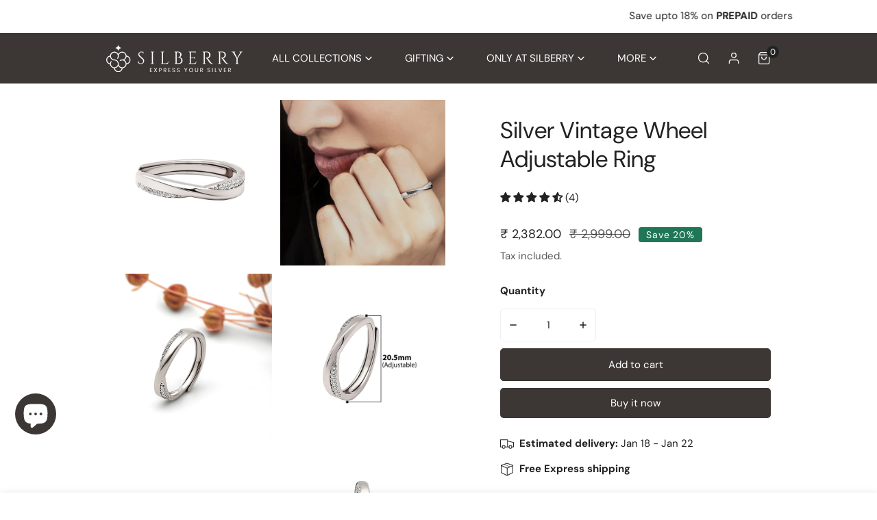

--- FILE ---
content_type: text/css
request_url: https://www.silberry.in/cdn/shop/t/23/assets/custom.css?v=8201067489202070121768215112
body_size: -346
content:
.f-slideshow__slide>a{position:absolute;width:100%;height:100%;pointer-events:auto;z-index:100}.f-cart-drawer__items{display:flex;flex-direction:column-reverse}@media (min-width:767px){.product-card__atc{width:50px!important;border-radius:50%!important;height:50px;padding:10px 0 0!important;justify-content:center;float:right}}.f-cart-drawer__buttons .simpl-button-container button{display:flex;flex-direction:column;align-items:center}.f-cart-drawer__buttons .btn--primary{border:0;background-color:#3c3734}@media (max-width:767px){.f-drawer__footer{padding-top:0!important;padding-bottom:5px!important}.f-cart-drawer__block-subtotal{margin-top:5px!important}.f-drawer__footer .f-drawer__gift-wrapping .f-gift-wrapping--label,.f-cart-drawer__block-subtotal .f-cart-drawer__totals{padding:0!important}.f-drawer__footer cart-note .collapsible__button{padding-block:5px}body .f-product__media-viewer:not(.f-product__media-only--image) .f-product__media{width:100%;margin:0}}
/*# sourceMappingURL=/cdn/shop/t/23/assets/custom.css.map?v=8201067489202070121768215112 */


--- FILE ---
content_type: text/css
request_url: https://www.silberry.in/cdn/shop/t/23/assets/styles.css?v=85696163018838405561768215137
body_size: -795
content:
.f-cartgoal__success-message,
.f-cartgoal__default-message {
  display: none !important;
}

--- FILE ---
content_type: text/css
request_url: https://www.silberry.in/cdn/shop/t/23/assets/header.css?v=37119377486346879531768215119
body_size: 516
content:
.f-section-header{position:relative;z-index:99;width:100%}.site-header{position:relative;padding:10px 0;background:var(--color-header-bg);color:var(--color-header-text);border-bottom:1px solid var(--color-border);width:100%;z-index:98;will-change:transform;transition:.3s all}.site-header .site-logo__text{color:var(--color-header-text);margin:0}.template-index .site-header{border-bottom:none}.site-header__inner{align-items:center}.site-header--transparent{background:none;color:var(--color-header-transparent-text)}.site-header--transparent .mobile-nav-toggle .btn{color:var(--color-header-transparent-text)}.site-header--transparent .f-site-nav__item:not(:hover),.site-header--transparent .f-site-nav{color:var(--color-header-transparent-text)}.site-header--transparent .f-site-nav__item:focus-within,.site-header--transparent .f-site-nav__item:hover,.site-header--transparent .f-site-nav__item--current{color:var(--color-header-transparent-text)}.site-header--transparent .site-header__link:hover,.site-header--transparent .site-header__link.site-header__search-toggle-mobile:hover{color:var(--color-header-transparent-text)}.site-header--transparent .mobile-nav-toggle .btn:hover,.site-header--transparent .site-header__search-toggle:hover{color:var(--color-header-transparent-text)!important}.site-header--transparent .site-header__bot{background:none}.site-header--transparent .with-transparent .site-logo--default,.site-header--transparent .with-transparent .site-logo--mobile{display:none!important}.site-header--transparent .site-logo--transparent{display:block!important}.site-header--transparent .site-logo__text{color:var(--color-header-transparent-text)}.site-header--sticky{position:sticky;top:0;z-index:99}.site-header--sticky .site-header{background:var(--color-header-bg);box-shadow:0 4px 18px #00000012}.site-header--sticky .site-logo--transparent{display:none!important}.site-header--sticky .with-transparent .site-logo--default{display:block!important}@media (max-width: 767.98px){.site-header--sticky .with-transparent .site-logo--mobile{display:block!important}}.site-header--sticky .site-header--transparent,.site-header--sticky .site-header--transparent .mobile-nav-toggle .btn{color:var(--color-menu-text)}.site-header--sticky .site-header--transparent .f-site-nav__item:not(:hover),.site-header--sticky .site-header--transparent .f-site-nav{color:var(--color-menu-text)}.site-header--sticky .site-header--transparent .f-site-nav__item:focus-within,.site-header--sticky .site-header--transparent .f-site-nav__item:hover,.site-header--sticky .site-header--transparent .f-site-nav__item--current{color:var(--color-menu-text)!important}.site-header--sticky .site-header--transparent .site-header__link:hover,.site-header--sticky .site-header--transparent .site-header__link.site-header__search-toggle-mobile:hover{color:var(--color-menu-text-hover)}.site-header--sticky .site-header--transparent .mobile-nav-toggle .btn:hover,.site-header--sticky .site-header--transparent .site-header__search-toggle:hover{color:var(--color-menu-text-hover)!important}.site-header--sticky .site-header--transparent .site-logo__text{color:currentColor}.site-header--hidden{box-shadow:none;pointer-events:none}.site-header--hidden .site-header{transform:translate3d(0,-100%,0);transition:none}.site-header--animate .site-header{transition:transform .15s ease-out}.site-header__left,.site-header__right{align-items:center}.site-header--design-2 .site-header__left,.site-header--design-3 .site-header__left,.site-header--design-2 .site-header__right,.site-header--design-3 .site-header__right{width:calc((100% - var(--logo-width)) / 2)}.site-header__left{flex:2}.site-header__right{flex:1;display:flex;justify-content:flex-end}@media (min-width: 768px){.site-header__right{flex:2}}.site-header__center{flex:2}@media (min-width: 768px){.site-header__center--max{flex:1;width:var(--logo-width)}.site-header__center--max .site-logo{text-align:center}}.site-header__link.site-header__search-toggle{color:currentColor}.site-header__link.site-header__search-toggle:hover{color:var(--color-menu-text-hover)}.site-header__link,.site-header__link.site-header__search-toggle-mobile{display:inline-flex;align-items:center;justify-content:center;white-space:nowrap;color:currentColor;padding:.5rem 0!important;position:relative;pointer-events:auto}.site-header__link:hover,.site-header__link.site-header__search-toggle-mobile:hover{color:var(--color-menu-text-hover)}.site-header__link .f-icon-svg+span:not(.tooltip),.site-header__link.site-header__search-toggle-mobile .f-icon-svg+span:not(.tooltip){margin-left:6px}@media (max-width: 639.98px){.site-header__link,.site-header__link.site-header__search-toggle-mobile{padding:5px 10px!important}}.site-header .f-disclosure{padding:0 1.2rem}.site-header__addons{margin:0 -12px}.site-header__search .search-form{margin-right:.75rem}.site-header__search .search-form input{height:44px}.site-header--design-1 .site-header__addons,.site-header--design-2 .site-header__addons{margin-left:0}@media (min-width: 768px){.site-header--design-1 .site-header__left,.site-header--design-1 .site-header__right{flex:1}.site-header--design-1 .site-header__center{flex:3;justify-content:center}}.site-header--design-3 .site-header__left .f-site-nav{justify-content:flex-end}.site-header--design-3 .site-header__center{margin:0 30px}@media (min-width: 768px){.site-header--design-3 .f-site-nav{flex:1;display:flex}}.site-header--design-4 .site-header__addons{margin-left:0}@media (min-width: 768px){.site-header--design-4 .site-header__left,.site-header--design-4 .site-header__right{flex:0 0 auto}.site-header--design-4 .site-header__left{padding-right:30px}}.site-logo{margin:0;padding:5px 0;display:inline-flex}.site-logo__img{display:block;margin:0 auto;width:var(--logo-mobile-width)}@media (min-width: 768px){.site-logo__img{width:var(--logo-width)}}.site-logo--transparent{display:none}.site-header .critical-hidden,.announcement-bar .critical-hidden,.topbar .critical-hidden{display:inherit}@media (max-width: 1279.98px){.site-header{padding:12px 0}.site-header--design-4 .site-header__center,.site-header--design-3 .site-header__center{margin:0}.site-header--design-4 .site-header__right,.site-header--design-3 .site-header__right{justify-content:flex-end}.site-header__addons{margin:0}}@media (max-width: 767.98px){.site-logo.with-mobile .site-logo--default{display:none!important}.site-header__mobile-logo--center .site-header__center{justify-content:center}.site-header__mobile-logo--center .mobile-nav-toggle{margin-right:0;flex:1}.site-header--design-1 .site-header__mobile-logo--center .site-header__left,.site-header--design-4 .site-header__mobile-logo--center .site-header__left{justify-content:center}.site-header__mobile-logo--right .mobile-nav-toggle{margin-right:0}.site-header__mobile-logo--right .site-header__center{justify-content:flex-end;order:1}.site-header__mobile-logo--right .site-header__right{justify-content:flex-start}.site-header--design-1 .site-header__mobile-logo--right .site-header__left,.site-header--design-4 .site-header__mobile-logo--right .site-header__left{justify-content:flex-end;order:1}}@media (max-width: 640.02px){.f-mobile-hidden{display:none}.site-header__open-search{display:block}.site-header{display:flex;align-items:center;min-height:70px}}
/*# sourceMappingURL=/cdn/shop/t/23/assets/header.css.map?v=37119377486346879531768215119 */


--- FILE ---
content_type: text/css
request_url: https://www.silberry.in/cdn/shop/t/23/assets/tabs-component.css?v=94861508991460443811768215137
body_size: 14
content:
.f-tabs__header{justify-content:center;align-items:center;margin-bottom:4rem}.f-tabs__header-group{position:relative;display:inline-grid;grid-auto-flow:column;grid-auto-columns:max-content;justify-content:flex-start;vertical-align:top;gap:3.8rem;box-shadow:0 -1px var(--color-border) inset;overflow-y:hidden;overflow-x:auto;-ms-overflow-style:none;scrollbar-width:none}.f-tabs__header-group::-webkit-scrollbar{display:none}.f-information-tabs .f-tabs__header-group{margin-bottom:0;box-shadow:none}@media (max-width: 639.98px){.f-tabs__header-group{gap:2.4rem}}.f-information-tabs .f-tabs__header{box-shadow:0 -1px var(--color-border) inset}.f-tabs__nav{padding:.8rem 0;cursor:pointer;transition:.3s all;background:none!important;border:none!important;opacity:.7;position:relative;font-weight:var(--font-heading-weight);text-transform:inherit;line-height:1.4;height:auto}.f-tabs__nav:hover,.f-tabs__nav[aria-selected=true]{color:var(--color-text-body)!important;opacity:1}@media (max-width: 639.98px){.f-tabs__nav{font-size:calc(var(--font-body-size) * 1px)}}.f-tabs__content{animation:f-fade-in .45s ease}.f-tabs__nav--position{position:absolute;bottom:0;left:0;height:2px;width:100%;background:var(--color-text-body);transform:scaleX(0) translate(0);transform:scaleX(var(--scale, 0)) translate(var(--translate, 0));transform-origin:left}.f-tabs__nav--position.is-initialized{transition:transform .3s ease-in-out}.f-tabs__view-all{margin-top:4rem}@media (max-width: 639.98px){.f-tabs__view-all{margin-top:2.4rem}}@media (min-width: 768px){.f-tabs .collapsible__button{display:none}.f-tabs__content-inner{height:auto!important}}@media (max-width: 767.98px){.f-tabs--collapsible .f-tabs__content{display:block!important}}
/*# sourceMappingURL=/cdn/shop/t/23/assets/tabs-component.css.map?v=94861508991460443811768215137 */


--- FILE ---
content_type: text/css
request_url: https://www.silberry.in/cdn/shop/t/23/assets/component-countdown-timer.css?v=78328351269320231891768215108
body_size: -461
content:
.f-countdown-timer{display:block}.f-countdown-timer__block{min-width:55px;display:inline-flex;flex-flow:column;align-items:center;justify-content:center;border-radius:var(--btn-rounded);margin:0 1rem}.f-countdown-timer__block div{width:100%;font-size:2.6rem;line-height:1.3;font-weight:700;position:relative;text-align:center}.f-countdown-timer__block div:after{content:":";position:absolute;top:50%;right:-1.3rem;font-size:1.4rem;transform:translateY(-50%)}.f-countdown-timer__block span{font-size:1.4rem;font-weight:500}.f-countdown-timer__block:last-child div:after{display:none}.f-countdown-timer--highlight .f-countdown-timer__block{min-width:70px;height:70px;margin:0 5px;padding:0 5px;background-color:#fff5f4;border:1px solid #ffd7d6}.f-countdown-timer--highlight .f-countdown-timer__block:first-child{margin-left:-1px}.f-countdown-timer--highlight .f-countdown-timer__block>div{line-height:26px;color:#ff706b}.f-countdown-timer--highlight .f-countdown-timer__block>div:after{display:none}.f-countdown-timer--highlight .f-countdown-timer__block>span{color:rgba(var(--color-foreground),.75)}
/*# sourceMappingURL=/cdn/shop/t/23/assets/component-countdown-timer.css.map?v=78328351269320231891768215108 */


--- FILE ---
content_type: text/css
request_url: https://www.silberry.in/cdn/shop/t/23/assets/hero.css?v=114566816274701914451768215120
body_size: -400
content:
.f-hero .container-full{padding:0}.f-hero--small{--hero-height: 29rem}.f-hero--medium{--hero-height: 36rem}.f-hero--large{--hero-height: 42rem}@media (min-width: 768px){.f-hero--small{--hero-height: 42rem}.f-hero--medium{--hero-height: 56rem}.f-hero--large{--hero-height: 72rem}}.f-hero__wrapper{min-height:var(--hero-height)}.f-hero__content{z-index:1;color:var(--text-color)}@media (min-width: 768px){.f-hero__content{max-width:60%}}.f-hero__content .btn--underline{color:currentColor}.f-hero__content-wrapper{padding-top:4rem;padding-bottom:4rem}.f-hero__content-wrapper:not(.container){max-width:100%}.f-hero__content-wrapper[class*=-top]{align-items:flex-start}.f-hero__content-wrapper[class*=-middle]{align-items:center}.f-hero__content-wrapper[class*=-bottom]{align-items:flex-end}.f-hero__content-wrapper[class*=--center-]{justify-content:center}.f-hero__content-wrapper[class*=--left-]{justify-content:flex-start}.f-hero__content-wrapper[class*=--right-]{justify-content:flex-end}.f-hero__content-wrapper.f-hero__content--center{justify-content:center;align-items:center}@media (max-width: 767.98px){.f-hero__wrapper--mobile-stack{padding:0}.f-hero__wrapper--mobile-stack:before,.f-hero__wrapper--mobile-stack .bg-overlay{display:none}.f-hero__wrapper--mobile-stack .f-hero__content-wrapper{padding:0;position:static}.f-hero__wrapper--mobile-stack .f-hero__bg--mobile{position:relative}.f-hero__wrapper--mobile-stack .f-hero__bg--desktop{position:relative!important}.f-hero__wrapper--mobile-stack .f-hero__bg{height:var(--hero-height);position:relative}.f-hero__wrapper--mobile-stack .f-hero__content{padding:2rem 1.5rem;color:var(--color-text-body)}.f-hero__wrapper--mobile-stack .f-video-wrapper{position:relative!important}.f-hero__content-wrapper{justify-content:center!important;align-items:center!important}}.f-hero .f-video-wrapper{height:var(--hero-height)}
/*# sourceMappingURL=/cdn/shop/t/23/assets/hero.css.map?v=114566816274701914451768215120 */


--- FILE ---
content_type: text/css
request_url: https://www.silberry.in/cdn/shop/t/23/assets/multicolumn.css?v=39702161803308141161768215124
body_size: -322
content:
@media (max-width: 640px){.multicolumn-card{padding-bottom:16px}.f-swiper .multicolumn-card{padding-bottom:0}}.multicolumn-card__info{margin-top:1rem}.multicolumn-card__info h3{margin-bottom:0}.multicolumn-card__info .btn{margin-top:2.4rem}.multicolumn-card__info .rte{margin-top:1.2rem}.multicolumn-card__image{max-width:100%;display:inline-block}.multicolumn-card--horizontal .multicolumn-card__inner{display:flex;flex-direction:row;align-items:center}.multicolumn-card--horizontal .multicolumn-card__info{margin-top:0}.multicolumn-card--horizontal .multicolumn-card__image{margin-right:1rem}.multicolumn-card--image-x-small{--image-width: 4rem}.multicolumn-card--image-small{--image-width: 4.8rem}.multicolumn-card--image-medium{--image-width: 6.4rem}.multicolumn-card--image-large{--image-width: 9.6rem}.multicolumn-card--image-x-large{--image-width: 12.8rem}.multicolumn-card--image-fullwidth{--image-width: 100%}
/*# sourceMappingURL=/cdn/shop/t/23/assets/multicolumn.css.map?v=39702161803308141161768215124 */


--- FILE ---
content_type: text/css
request_url: https://www.silberry.in/cdn/shop/t/23/assets/component-gift-wrapping.css?v=30844600452416260441768215109
body_size: -586
content:
.f-gift-wrapping{display:block;position:relative}.f-gift-wrapping--text{display:inline-block;padding-left:2.5rem}.f-gift-wrapping--label{position:relative;cursor:pointer;display:inline-block;line-height:normal;padding-bottom:1.2rem;margin-top:.5rem}.f-gift-wrapping--icon{width:1.8rem;height:1.8rem;position:absolute;left:0}.f-gift-wrapping--icon path:last-child{opacity:0}.f-gift-wrapping--loading{display:none;position:absolute;left:0;background:#fff;z-index:1}.f-gift-wrapping--loading svg{width:1.8rem;height:1.8rem}.f-gift-wrapping--loading.show{display:inline-flex}.f-gift-wrapping>input:checked~.f-gift-wrapping--label .f-gift-wrapping--icon path:last-child{opacity:1}
/*# sourceMappingURL=/cdn/shop/t/23/assets/component-gift-wrapping.css.map?v=30844600452416260441768215109 */


--- FILE ---
content_type: text/css
request_url: https://www.silberry.in/cdn/shop/t/23/assets/cart-drawer.css?v=117746734556633397001768215104
body_size: 328
content:
.f-cart-drawer .f-drawer__header:after{content:"";right:2rem;left:2rem;position:absolute;bottom:0;height:1px;display:block;background-color:var(--color-border)}.f-cart-drawer__item{padding:1.5rem 0}.f-cart-drawer__product{display:flex;align-items:flex-start}.f-cart-drawer__product-image{width:80px;flex:0 0 auto}.f-cart-drawer__product-info{flex:1;padding-left:1rem}.f-cart-drawer__product-header{margin-bottom:6px}.f-cart-drawer__product-header+.f-cart-drawer__product-prices{margin-bottom:5px;margin-top:-2px}.f-cart-drawer__product-name{font-size:1.6rem;color:var(--color-text-body);margin:0;padding-right:1.5rem}.f-cart-drawer__product-name:hover{color:var(--color-link-hover)}.f-cart-drawer__product-tuning{margin-top:12px;display:flex;align-items:center;justify-content:space-between}.f-cart-drawer__product .f-quantity{height:36px;width:110px}.f-cart-drawer__remove{font-size:14px;color:rgba(var(--color-foreground),.75)!important;height:auto!important;margin-left:12px}.f-cart-drawer__remove:hover{color:var(--color-link-hover)!important}.f-cart-drawer__notice{margin-bottom:10px}.f-cart-drawer__totals{padding:10px 0}.f-cart-drawer__totals>*{margin:0}.f-cart-drawer .collapsible__content-inner{padding:2rem 0}.f-cart-drawer__shipping-message p:first-child{font-weight:700}.f-cart-drawer__shipping-buttons{margin-top:1.6rem}.f-cart-drawer__shipping-buttons .btn+.btn{margin-top:10px}.f-cart-drawer__empty-text,.f-cart-drawer__no-cookies-text,.f-cart-drawer--empty .f-cart-drawer__items,.f-cart-drawer--empty .f-drawer__footer,.f-cart-drawer--empty .cart-link__count{display:none}.f-cart-drawer--empty .f-cart-drawer__empty-text,.f-cart-drawer.cookies-disabled .f-cart-drawer__no-cookie-text{display:block}.f-cart-drawer__item .f-notification{margin-top:1rem}.f-cart-drawer .f-drawer__footer{border-top:1px solid var(--color-border);padding-bottom:2.4rem}.f-cart-drawer .f-drawer__footer .collapsible__button{font-size:calc(var(--font-body-size) * 1px)}.f-cart-drawer .f-drawer__footer .collapsible__content-inner{padding-left:3px;padding-right:3px}.f-cart-drawer__block-text,.f-cart-drawer__block-image{margin:1.6rem 0}.f-cart-drawer__discounts ul{padding-top:2rem}.f-cart-drawer__buttons .btn+.btn{margin-top:10px}.f-cart-drawer__buttons .agree-terms{width:100%;padding-bottom:12px}.f-cart-drawer__buttons .f-checkbox{margin-top:0}.f-cart-drawer__buttons+.f-cart-drawer__block-subtotal{margin-top:6px}.f-cart-drawer__block-subtotal+.f-cart-drawer__buttons,.f-cart-drawer__block-subtotal~.block{margin-top:16px}.f-cart-drawer .block+.f-cart-drawer__block-subtotal,.f-cart-drawer .block+.f-cart-drawer__buttons{margin-top:16px}.f-cart-drawer__product-price~.f-cart-drawer__product-price{margin-left:5px}.f-cart-recommendations__wrapper{padding:1.6rem;border:1px solid var(--color-border);border-radius:.5rem;margin-top:1.5rem;padding-bottom:0}.f-cart-recommendations__items{flex-flow:row nowrap;overflow:auto;display:flex;gap:1.2rem;padding-bottom:1.2rem;scroll-behavior:smooth}.f-cart-recommendations__items::-webkit-scrollbar{height:2px;border-radius:2px}.f-cart-recommendations__items::-webkit-scrollbar-thumb{background:var(--color-border)}.f-cart-recommendations__item{flex:0 0 66.67%;display:flex;column-gap:1rem;scroll-snap-align:start}.f-cart-recommendations__items-only-product .f-cart-recommendations__item{flex:0 0 auto}.f-cart-recommendations__item:last-child{margin-bottom:0}.f-cart-recommendations__item-image{width:7rem;flex:0 0 auto}.f-cart-recommendations__item--action .btn{font-size:1.3rem;padding:1rem 1.2rem;line-height:1;height:auto}.f-cart-recommendations__item--action .btn:hover{box-shadow:none!important}.f-cart-recommendations__item-title{line-height:1.5}.f-cart-recommendations__item .f-price__sale,.f-cart-recommendations__item .f-price__regular{margin:0 0 .8rem}.f-cart-recommendations__item .f-price{font-size:1.3rem}.f-cart-recommendations__item .f-price--on-sale .f-price__sale{display:inline-block}.f-cart-recommendations__item .f-price--on-sale .f-price__sale>.f-price-item--sale{margin-right:.5rem}.f-cart-recommendations__item .f-price__unit-wrapper{margin-top:0;margin-bottom:.8rem}
/*# sourceMappingURL=/cdn/shop/t/23/assets/cart-drawer.css.map?v=117746734556633397001768215104 */


--- FILE ---
content_type: text/javascript
request_url: https://www.silberry.in/cdn/shop/t/23/assets/cart-drawer.js?v=89280109365663685891768215104
body_size: 615
content:
class CartDrawer extends HTMLElement{constructor(){super(),this.selectors={cartItemsWrapper:"[data-cart-items]",cartItems:[".f-cart-drawer__item"],quantityInput:".f-quantity__input",priceLiveRegion:"[data-price-live-region]",checkoutButton:"[data-checkout-button]",cartItemError:"[data-cart-item-error]",emptyText:"[data-cart-empty-text]",discounts:"[data-discounts]",giftWrapping:".f-drawer__gift-wrapping",collapsibleItems:["collapsible-tab"],addressForm:'[data-address="root"]',zipCode:'[name="address[zip]"]',province:'[name="address[province]"]',country:'[name="address[country]"]',shippingRates:".f-cart-drawer__shipping-message",cartCount:"[data-cart-count-number]",agree_terms:'[name="agree_terms"]',lineItemStatusElement:"#shopping-cart-line-item-status"},this.classes={hidden:"f-hidden",isEmpty:"f-cart-drawer--empty",cookiesDisabled:"cookies-disabled"},window.FoxTheme=window.FoxTheme||{},window.FoxTheme.Cart=this,this.cartDrawer=this.closest("drawer-component"),window.FoxTheme.CartDrawer=this.cartDrawer}connectedCallback(){this.init()}init(){if(!cookiesEnabled()){this.classList.add(this.classes.cookiesDisabled);return}this.debouncedOnChange=debounce((quantity,lineItem)=>{this.updateQuantity(quantity,lineItem)},300),this.domNodes=queryDomNodes(this.selectors,this),this.currentItemCount=Array.from(this.querySelectorAll('[name="updates[]"]')).reduce((total,quantityInput)=>total+parseInt(quantityInput.value),0),this.loading=new window.FoxTheme.AnimateLoading(this,{overlay:this}),this.onItemAdded(),this.domNodes.cartItemsWrapper.addEventListener("change",this.handleChange.bind(this))}onItemAdded(){const openWhenAdded=this.dataset.openWhenAdded==="true";window.FoxThemeEvents.subscribe("ON_ITEM_ADDED",async state=>{await this.updateCart(),openWhenAdded&&this.cartDrawer.openDrawer()})}handleChange(event){event.preventDefault(),this.loading.start(),this.domNodes.lineItemStatusElement.setAttribute("aria-hidden",!1);const lineItem=event.target.closest(this.selectors.cartItems[0]);lineItem&&this.debouncedOnChange(event.target.value,lineItem)}updateQuantity(quantity,lineItem){const key=lineItem.dataset.cartItem,self=this,newQuantity=parseInt(quantity,10),body=JSON.stringify({id:key,quantity:newQuantity});fetch(`${FoxThemeSettings.routes.cart_change_url}`,{method:"POST",headers:{"Content-Type":"application/json",Accept:"application/json"},body}).then(state=>state.json()).then(async state=>{if(!state)return!1;if(state.item_count||this.renderEmptyCart(),this.renderCart(state),await this.renderCartItems(),this.currentItemCount===state.item_count){const currentLineItem=this.querySelector(`[data-cart-item="${key}"]`);if(!currentLineItem)return!1;const lineItemError=currentLineItem&&currentLineItem.querySelector(this.selectors.cartItemError);FoxThemeCartHelpers.updateLineItemError(lineItemError,currentLineItem.querySelector('[name="updates[]"]').value)}this.currentItemCount=state.item_count}).finally(function(){self.loading.finish()})}changeCheckoutButtonState(shouldDisable){this.domNodes.agree_terms&&!this.domNodes.agree_terms.checked||(this.domNodes.checkoutButton.disabled=shouldDisable)}renderCartItems(){return fetchSection("cart-items").then(html=>{const newItems=html.querySelector("#shopify-section-cart-items").innerHTML;this.domNodes.cartItemsWrapper.innerHTML=newItems}).catch(err=>console.error("Failed to load section cart items.",err))}renderCart(state){FoxThemeCartHelpers.renderGiftWrapping(this.domNodes.giftWrapping),FoxThemeCartHelpers.renderCartFooter(this.domNodes.discounts),FoxThemeCartHelpers.updateSubtotalPrice(state.total_price),FoxThemeCartHelpers.updateCartCount(state.item_count),FoxThemeCartHelpers.updateLiveRegions(this.domNodes.priceLiveRegion,state),state.item_count||this.renderEmptyCart(),state.item_count&&(this.classList.remove(this.classes.isEmpty),this.changeCheckoutButtonState(!1)),this.state=state,window.FoxThemeEvents.emit("ON_CART_UPDATED",state)}renderEmptyCart(){return this.classList.add(this.classes.isEmpty),this.changeCheckoutButtonState(!0),!1}getState(){return fetch("/cart.js",{credentials:"same-origin",headers:{"X-Requested-With":"XMLHttpRequest","Content-Type":"application/json;"}}).then(state=>{if(!state.ok)throw state;return state.json()})}updateCart(){this.renderCartItems(),this.getState().then(this.renderCart.bind(this))}}customElements.define("cart-drawer",CartDrawer);
//# sourceMappingURL=/cdn/shop/t/23/assets/cart-drawer.js.map?v=89280109365663685891768215104


--- FILE ---
content_type: text/javascript
request_url: https://www.silberry.in/cdn/shop/t/23/assets/vendor.js?v=104308672991566029341768215139
body_size: 38791
content:
(function(){var __webpack_modules__={5408:function(module){(function(t,e){module.exports=e()})(this,function(){return(()=>{"use strict";var t={d:(e2,o2)=>{for(var a2 in o2)t.o(o2,a2)&&!t.o(e2,a2)&&Object.defineProperty(e2,a2,{enumerable:!0,get:o2[a2]})},o:(t2,e2)=>Object.prototype.hasOwnProperty.call(t2,e2),r:t2=>{typeof Symbol<"u"&&Symbol.toStringTag&&Object.defineProperty(t2,Symbol.toStringTag,{value:"Module"}),Object.defineProperty(t2,"__esModule",{value:!0})}},e={};function o(t2,e2){for(var o2=0;o2<e2.length;o2++){var a2=e2[o2];a2.enumerable=a2.enumerable||!1,a2.configurable=!0,"value"in a2&&(a2.writable=!0),Object.defineProperty(t2,a2.key,a2)}}function a(t2,e2,a2){return e2&&o(t2.prototype,e2),a2&&o(t2,a2),Object.defineProperty(t2,"prototype",{writable:!1}),t2}function n(t2,e2){if(!(t2 instanceof e2))throw new TypeError("Cannot call a class as a function")}function r(t2,e2,o2){return e2 in t2?Object.defineProperty(t2,e2,{value:o2,enumerable:!0,configurable:!0,writable:!0}):t2[e2]=o2,t2}t.r(e),t.d(e,{default:()=>s});var i={overlay:null,thickness:"3px",color:"gray",startDuration:1e3,finishDuration:300},s=a(function t2(){var e2=this,o2=arguments.length>0&&arguments[0]!==void 0?arguments[0]:document.body,a2=arguments.length>1&&arguments[1]!==void 0?arguments[1]:{};n(this,t2),r(this,"setLoadingData",function(){var t3=e2.target,o3=e2.options,a3=o3.startDuration,n2=o3.finishDuration,r2=o3.thickness,i2=o3.color;t3.style.setProperty("--al-thickness"," ".concat(r2)),t3.style.setProperty("--al-color"," ".concat(i2)),t3.style.setProperty("--al-start-duration"," ".concat(a3,"ms")),t3.style.setProperty("--al-finish-duration"," ".concat(n2,"ms"))}),r(this,"start",function(){e2.target.classList.add("al-loading-bar","start","loading"),e2.overlay&&e2.overlay.classList.add("al-loading-overlay","overlay-show")}),r(this,"finish",function(){var t3=arguments.length>0&&arguments[0]!==void 0?arguments[0]:function(){},o3=e2.target,a3=e2.overlay,n2=e2.cleanUp,r2=e2.options.finishDuration,i2=window.getComputedStyle(o3,":before").width;o3.style.setProperty("--al-end-width",i2),o3.classList.add("loaded"),o3.classList.remove("loading"),window.requestAnimationFrame(function(){o3.classList.add("finished"),e2.overlay&&a3.classList.remove("overlay-show")}),setTimeout(n2,2*r2),setTimeout(t3,r2)}),r(this,"cleanUp",function(){e2.target.classList.remove("al-loading-bar","start","loaded","finished"),e2.overlay&&e2.overlay.classList.remove("al-loading-overlay")}),this.options=Object.assign({},i,a2),this.target=o2,this.overlay=this.options.overlay,this.setLoadingData()});return e})()})},9476:function(module,exports,__webpack_require__2){var __WEBPACK_AMD_DEFINE_FACTORY__,__WEBPACK_AMD_DEFINE_RESULT__;(function(window2,factory){"use strict";__WEBPACK_AMD_DEFINE_FACTORY__=factory,__WEBPACK_AMD_DEFINE_RESULT__=typeof __WEBPACK_AMD_DEFINE_FACTORY__=="function"?__WEBPACK_AMD_DEFINE_FACTORY__.call(exports,__webpack_require__2,exports,module):__WEBPACK_AMD_DEFINE_FACTORY__,__WEBPACK_AMD_DEFINE_RESULT__!==void 0&&(module.exports=__WEBPACK_AMD_DEFINE_RESULT__)})(window,function(){"use strict";var matchesMethod=function(){var ElemProto=window.Element.prototype;if(ElemProto.matches)return"matches";if(ElemProto.matchesSelector)return"matchesSelector";for(var prefixes=["webkit","moz","ms","o"],i=0;i<prefixes.length;i++){var prefix=prefixes[i],method=prefix+"MatchesSelector";if(ElemProto[method])return method}}();return function(elem,selector){return elem[matchesMethod](selector)}})},3323:function(module,exports,__webpack_require__2){var __WEBPACK_AMD_DEFINE_FACTORY__,__WEBPACK_AMD_DEFINE_RESULT__;(function(global,factory){__WEBPACK_AMD_DEFINE_FACTORY__=factory,__WEBPACK_AMD_DEFINE_RESULT__=typeof __WEBPACK_AMD_DEFINE_FACTORY__=="function"?__WEBPACK_AMD_DEFINE_FACTORY__.call(exports,__webpack_require__2,exports,module):__WEBPACK_AMD_DEFINE_FACTORY__,__WEBPACK_AMD_DEFINE_RESULT__!==void 0&&(module.exports=__WEBPACK_AMD_DEFINE_RESULT__)})(typeof window<"u"?window:this,function(){"use strict";function EvEmitter(){}var proto=EvEmitter.prototype;return proto.on=function(eventName,listener){if(!(!eventName||!listener)){var events=this._events=this._events||{},listeners=events[eventName]=events[eventName]||[];return listeners.indexOf(listener)==-1&&listeners.push(listener),this}},proto.once=function(eventName,listener){if(!(!eventName||!listener)){this.on(eventName,listener);var onceEvents=this._onceEvents=this._onceEvents||{},onceListeners=onceEvents[eventName]=onceEvents[eventName]||{};return onceListeners[listener]=!0,this}},proto.off=function(eventName,listener){var listeners=this._events&&this._events[eventName];if(!(!listeners||!listeners.length)){var index=listeners.indexOf(listener);return index!=-1&&listeners.splice(index,1),this}},proto.emitEvent=function(eventName,args){var listeners=this._events&&this._events[eventName];if(!(!listeners||!listeners.length)){listeners=listeners.slice(0),args=args||[];for(var onceListeners=this._onceEvents&&this._onceEvents[eventName],i=0;i<listeners.length;i++){var listener=listeners[i],isOnce=onceListeners&&onceListeners[listener];isOnce&&(this.off(eventName,listener),delete onceListeners[listener]),listener.apply(this,args)}return this}},proto.allOff=function(){delete this._events,delete this._onceEvents},EvEmitter})},4664:function(module,exports,__webpack_require__2){var __WEBPACK_AMD_DEFINE_ARRAY__,__WEBPACK_AMD_DEFINE_RESULT__;(function(window2,factory){__WEBPACK_AMD_DEFINE_ARRAY__=[__webpack_require__2(9476)],__WEBPACK_AMD_DEFINE_RESULT__=function(matchesSelector){return factory(window2,matchesSelector)}.apply(exports,__WEBPACK_AMD_DEFINE_ARRAY__),__WEBPACK_AMD_DEFINE_RESULT__!==void 0&&(module.exports=__WEBPACK_AMD_DEFINE_RESULT__)})(window,function(window2,matchesSelector){"use strict";var utils={};utils.extend=function(a,b){for(var prop in b)a[prop]=b[prop];return a},utils.modulo=function(num,div){return(num%div+div)%div};var arraySlice=Array.prototype.slice;utils.makeArray=function(obj){if(Array.isArray(obj))return obj;if(obj==null)return[];var isArrayLike=typeof obj=="object"&&typeof obj.length=="number";return isArrayLike?arraySlice.call(obj):[obj]},utils.removeFrom=function(ary,obj){var index=ary.indexOf(obj);index!=-1&&ary.splice(index,1)},utils.getParent=function(elem,selector){for(;elem.parentNode&&elem!=document.body;)if(elem=elem.parentNode,matchesSelector(elem,selector))return elem},utils.getQueryElement=function(elem){return typeof elem=="string"?document.querySelector(elem):elem},utils.handleEvent=function(event){var method="on"+event.type;this[method]&&this[method](event)},utils.filterFindElements=function(elems,selector){elems=utils.makeArray(elems);var ffElems=[];return elems.forEach(function(elem){if(elem instanceof HTMLElement){if(!selector){ffElems.push(elem);return}matchesSelector(elem,selector)&&ffElems.push(elem);for(var childElems=elem.querySelectorAll(selector),i=0;i<childElems.length;i++)ffElems.push(childElems[i])}}),ffElems},utils.debounceMethod=function(_class,methodName,threshold){threshold=threshold||100;var method=_class.prototype[methodName],timeoutName=methodName+"Timeout";_class.prototype[methodName]=function(){var timeout=this[timeoutName];clearTimeout(timeout);var args=arguments,_this=this;this[timeoutName]=setTimeout(function(){method.apply(_this,args),delete _this[timeoutName]},threshold)}},utils.docReady=function(callback){var readyState=document.readyState;readyState=="complete"||readyState=="interactive"?setTimeout(callback):document.addEventListener("DOMContentLoaded",callback)},utils.toDashed=function(str){return str.replace(/(.)([A-Z])/g,function(match,$1,$2){return $1+"-"+$2}).toLowerCase()};var console2=window2.console;return utils.htmlInit=function(WidgetClass,namespace){utils.docReady(function(){var dashedNamespace=utils.toDashed(namespace),dataAttr="data-"+dashedNamespace,dataAttrElems=document.querySelectorAll("["+dataAttr+"]"),jsDashElems=document.querySelectorAll(".js-"+dashedNamespace),elems=utils.makeArray(dataAttrElems).concat(utils.makeArray(jsDashElems)),dataOptionsAttr=dataAttr+"-options",jQuery=window2.jQuery;elems.forEach(function(elem){var attr=elem.getAttribute(dataAttr)||elem.getAttribute(dataOptionsAttr),options;try{options=attr&&JSON.parse(attr)}catch(error){console2&&console2.error("Error parsing "+dataAttr+" on "+elem.className+": "+error);return}var instance=new WidgetClass(elem,options);jQuery&&jQuery.data(elem,namespace,instance)})})},utils})},3459:function(module,exports,__webpack_require__2){var __WEBPACK_AMD_DEFINE_FACTORY__,__WEBPACK_AMD_DEFINE_ARRAY__,__WEBPACK_AMD_DEFINE_RESULT__;/*!
* Flickity asNavFor v2.0.1
* enable asNavFor for Flickity
*/(function(window2,factory){__WEBPACK_AMD_DEFINE_ARRAY__=[__webpack_require__2(707),__webpack_require__2(4664)],__WEBPACK_AMD_DEFINE_FACTORY__=factory,__WEBPACK_AMD_DEFINE_RESULT__=typeof __WEBPACK_AMD_DEFINE_FACTORY__=="function"?__WEBPACK_AMD_DEFINE_FACTORY__.apply(exports,__WEBPACK_AMD_DEFINE_ARRAY__):__WEBPACK_AMD_DEFINE_FACTORY__,__WEBPACK_AMD_DEFINE_RESULT__!==void 0&&(module.exports=__WEBPACK_AMD_DEFINE_RESULT__)})(window,function(Flickity,utils){"use strict";Flickity.createMethods.push("_createAsNavFor");var proto=Flickity.prototype;proto._createAsNavFor=function(){this.on("activate",this.activateAsNavFor),this.on("deactivate",this.deactivateAsNavFor),this.on("destroy",this.destroyAsNavFor);var asNavForOption=this.options.asNavFor;if(asNavForOption){var _this=this;setTimeout(function(){_this.setNavCompanion(asNavForOption)})}},proto.setNavCompanion=function(elem){elem=utils.getQueryElement(elem);var companion=Flickity.data(elem);if(!(!companion||companion==this)){this.navCompanion=companion;var _this=this;this.onNavCompanionSelect=function(){_this.navCompanionSelect()},companion.on("select",this.onNavCompanionSelect),this.on("staticClick",this.onNavStaticClick),this.navCompanionSelect(!0)}},proto.navCompanionSelect=function(isInstant){if(this.navCompanion){var selectedCell=this.navCompanion.selectedCells[0],firstIndex=this.navCompanion.cells.indexOf(selectedCell),lastIndex=firstIndex+this.navCompanion.selectedCells.length-1,selectIndex=Math.floor(lerp(firstIndex,lastIndex,this.navCompanion.cellAlign));if(this.selectCell(selectIndex,!1,isInstant),this.removeNavSelectedElements(),!(selectIndex>=this.cells.length)){var selectedCells=this.cells.slice(firstIndex,lastIndex+1);this.navSelectedElements=selectedCells.map(function(cell){return cell.element}),this.changeNavSelectedClass("add")}}};function lerp(a,b,t){return(b-a)*t+a}return proto.changeNavSelectedClass=function(method){this.navSelectedElements.forEach(function(navElem){navElem.classList[method]("is-nav-selected")})},proto.activateAsNavFor=function(){this.navCompanionSelect(!0)},proto.removeNavSelectedElements=function(){this.navSelectedElements&&(this.changeNavSelectedClass("remove"),delete this.navSelectedElements)},proto.onNavStaticClick=function(event,pointer,cellElement,cellIndex){typeof cellIndex=="number"&&this.navCompanion.selectCell(cellIndex)},proto.deactivateAsNavFor=function(){this.removeNavSelectedElements()},proto.destroyAsNavFor=function(){this.navCompanion&&(this.navCompanion.off("select",this.onNavCompanionSelect),this.off("staticClick",this.onNavStaticClick),delete this.navCompanion)},Flickity})},9364:function(module,exports,__webpack_require__2){var __WEBPACK_AMD_DEFINE_FACTORY__,__WEBPACK_AMD_DEFINE_ARRAY__,__WEBPACK_AMD_DEFINE_RESULT__;(function(window2,factory){__WEBPACK_AMD_DEFINE_ARRAY__=[__webpack_require__2(707),__webpack_require__2(4664)],__WEBPACK_AMD_DEFINE_FACTORY__=factory,__WEBPACK_AMD_DEFINE_RESULT__=typeof __WEBPACK_AMD_DEFINE_FACTORY__=="function"?__WEBPACK_AMD_DEFINE_FACTORY__.apply(exports,__WEBPACK_AMD_DEFINE_ARRAY__):__WEBPACK_AMD_DEFINE_FACTORY__,__WEBPACK_AMD_DEFINE_RESULT__!==void 0&&(module.exports=__WEBPACK_AMD_DEFINE_RESULT__)})(this,function(Flickity,utils){var Slide=Flickity.Slide,slideUpdateTarget=Slide.prototype.updateTarget;Slide.prototype.updateTarget=function(){if(slideUpdateTarget.apply(this,arguments),!!this.parent.options.fade){var slideTargetX=this.target-this.x,firstCellX=this.cells[0].x;this.cells.forEach(function(cell){var targetX=cell.x-firstCellX-slideTargetX;cell.renderPosition(targetX)})}},Slide.prototype.setOpacity=function(alpha){this.cells.forEach(function(cell){cell.element.style.opacity=alpha})};var proto=Flickity.prototype;Flickity.createMethods.push("_createFade"),proto._createFade=function(){this.fadeIndex=this.selectedIndex,this.prevSelectedIndex=this.selectedIndex,this.on("select",this.onSelectFade),this.on("dragEnd",this.onDragEndFade),this.on("settle",this.onSettleFade),this.on("activate",this.onActivateFade),this.on("deactivate",this.onDeactivateFade)};var updateSlides=proto.updateSlides;proto.updateSlides=function(){updateSlides.apply(this,arguments),this.options.fade&&this.slides.forEach(function(slide,i){var alpha=i==this.selectedIndex?1:0;slide.setOpacity(alpha)},this)},proto.onSelectFade=function(){this.fadeIndex=Math.min(this.prevSelectedIndex,this.slides.length-1),this.prevSelectedIndex=this.selectedIndex},proto.onSettleFade=function(){if(delete this.didDragEnd,!!this.options.fade){this.selectedSlide.setOpacity(1);var fadedSlide=this.slides[this.fadeIndex];fadedSlide&&this.fadeIndex!=this.selectedIndex&&this.slides[this.fadeIndex].setOpacity(0)}},proto.onDragEndFade=function(){this.didDragEnd=!0},proto.onActivateFade=function(){this.options.fade&&this.element.classList.add("is-fade")},proto.onDeactivateFade=function(){this.options.fade&&(this.element.classList.remove("is-fade"),this.slides.forEach(function(slide){slide.setOpacity("")}))};var positionSlider=proto.positionSlider;proto.positionSlider=function(){if(!this.options.fade){positionSlider.apply(this,arguments);return}this.fadeSlides(),this.dispatchScrollEvent()};var positionSliderAtSelected=proto.positionSliderAtSelected;proto.positionSliderAtSelected=function(){this.options.fade&&this.setTranslateX(0),positionSliderAtSelected.apply(this,arguments)},proto.fadeSlides=function(){if(!(this.slides.length<2)){var indexes=this.getFadeIndexes(),fadeSlideA=this.slides[indexes.a],fadeSlideB=this.slides[indexes.b],distance=this.wrapDifference(fadeSlideA.target,fadeSlideB.target),progress=this.wrapDifference(fadeSlideA.target,-this.x);progress=progress/distance,fadeSlideA.setOpacity(1-progress),fadeSlideB.setOpacity(progress);var fadeHideIndex=indexes.a;this.isDragging&&(fadeHideIndex=progress>.5?indexes.a:indexes.b);var isNewHideIndex=this.fadeHideIndex!=null&&this.fadeHideIndex!=fadeHideIndex&&this.fadeHideIndex!=indexes.a&&this.fadeHideIndex!=indexes.b;isNewHideIndex&&this.slides[this.fadeHideIndex].setOpacity(0),this.fadeHideIndex=fadeHideIndex}},proto.getFadeIndexes=function(){return!this.isDragging&&!this.didDragEnd?{a:this.fadeIndex,b:this.selectedIndex}:this.options.wrapAround?this.getFadeDragWrapIndexes():this.getFadeDragLimitIndexes()},proto.getFadeDragWrapIndexes=function(){var distances=this.slides.map(function(slide,i){return this.getSlideDistance(-this.x,i)},this),absDistances=distances.map(function(distance2){return Math.abs(distance2)}),minDistance=Math.min.apply(Math,absDistances),closestIndex=absDistances.indexOf(minDistance),distance=distances[closestIndex],len=this.slides.length,delta=distance>=0?1:-1;return{a:closestIndex,b:utils.modulo(closestIndex+delta,len)}},proto.getFadeDragLimitIndexes=function(){for(var dragIndex=0,i=0;i<this.slides.length-1;i++){var slide=this.slides[i];if(-this.x<slide.target)break;dragIndex=i}return{a:dragIndex,b:dragIndex+1}},proto.wrapDifference=function(a,b){var diff=b-a;if(!this.options.wrapAround)return diff;var diffPlus=diff+this.slideableWidth,diffMinus=diff-this.slideableWidth;return Math.abs(diffPlus)<Math.abs(diff)&&(diff=diffPlus),Math.abs(diffMinus)<Math.abs(diff)&&(diff=diffMinus),diff};var _getWrapShiftCells=proto._getWrapShiftCells;proto._getWrapShiftCells=function(){this.options.fade||_getWrapShiftCells.apply(this,arguments)};var shiftWrapCells=proto.shiftWrapCells;return proto.shiftWrapCells=function(){this.options.fade||shiftWrapCells.apply(this,arguments)},Flickity})},8883:function(module,exports,__webpack_require__2){var __WEBPACK_AMD_DEFINE_ARRAY__,__WEBPACK_AMD_DEFINE_RESULT__;(function(window2,factory){__WEBPACK_AMD_DEFINE_ARRAY__=[__webpack_require__2(7005),__webpack_require__2(4664)],__WEBPACK_AMD_DEFINE_RESULT__=function(Flickity,utils){return factory(window2,Flickity,utils)}.apply(exports,__WEBPACK_AMD_DEFINE_ARRAY__),__WEBPACK_AMD_DEFINE_RESULT__!==void 0&&(module.exports=__WEBPACK_AMD_DEFINE_RESULT__)})(window,function(window2,Flickity,utils){"use strict";function getCellsFragment(cells){var fragment=document.createDocumentFragment();return cells.forEach(function(cell){fragment.appendChild(cell.element)}),fragment}var proto=Flickity.prototype;return proto.insert=function(elems,index){var cells=this._makeCells(elems);if(!(!cells||!cells.length)){var len=this.cells.length;index=index===void 0?len:index;var fragment=getCellsFragment(cells),isAppend=index==len;if(isAppend)this.slider.appendChild(fragment);else{var insertCellElement=this.cells[index].element;this.slider.insertBefore(fragment,insertCellElement)}if(index===0)this.cells=cells.concat(this.cells);else if(isAppend)this.cells=this.cells.concat(cells);else{var endCells=this.cells.splice(index,len-index);this.cells=this.cells.concat(cells).concat(endCells)}this._sizeCells(cells),this.cellChange(index,!0)}},proto.append=function(elems){this.insert(elems,this.cells.length)},proto.prepend=function(elems){this.insert(elems,0)},proto.remove=function(elems){var cells=this.getCells(elems);if(!(!cells||!cells.length)){var minCellIndex=this.cells.length-1;cells.forEach(function(cell){cell.remove();var index=this.cells.indexOf(cell);minCellIndex=Math.min(index,minCellIndex),utils.removeFrom(this.cells,cell)},this),this.cellChange(minCellIndex,!0)}},proto.cellSizeChange=function(elem){var cell=this.getCell(elem);if(cell){cell.getSize();var index=this.cells.indexOf(cell);this.cellChange(index)}},proto.cellChange=function(changedCellIndex,isPositioningSlider){var prevSelectedElem=this.selectedElement;this._positionCells(changedCellIndex),this._getWrapShiftCells(),this.setGallerySize();var cell=this.getCell(prevSelectedElem);cell&&(this.selectedIndex=this.getCellSlideIndex(cell)),this.selectedIndex=Math.min(this.slides.length-1,this.selectedIndex),this.emitEvent("cellChange",[changedCellIndex]),this.select(this.selectedIndex),isPositioningSlider&&this.positionSliderAtSelected()},Flickity})},1021:function(module,exports,__webpack_require__2){var __WEBPACK_AMD_DEFINE_ARRAY__,__WEBPACK_AMD_DEFINE_RESULT__;(function(window2,factory){__WEBPACK_AMD_DEFINE_ARRAY__=[__webpack_require__2(4664)],__WEBPACK_AMD_DEFINE_RESULT__=function(utils){return factory(window2,utils)}.apply(exports,__WEBPACK_AMD_DEFINE_ARRAY__),__WEBPACK_AMD_DEFINE_RESULT__!==void 0&&(module.exports=__WEBPACK_AMD_DEFINE_RESULT__)})(window,function(window2,utils){"use strict";var proto={};return proto.startAnimation=function(){this.isAnimating||(this.isAnimating=!0,this.restingFrames=0,this.animate())},proto.animate=function(){this.applyDragForce(),this.applySelectedAttraction();var previousX=this.x;if(this.integratePhysics(),this.positionSlider(),this.settle(previousX),this.isAnimating){var _this=this;requestAnimationFrame(function(){_this.animate()})}},proto.positionSlider=function(){var x=this.x;this.options.wrapAround&&this.cells.length>1&&(x=utils.modulo(x,this.slideableWidth),x-=this.slideableWidth,this.shiftWrapCells(x)),this.setTranslateX(x,this.isAnimating),this.dispatchScrollEvent()},proto.setTranslateX=function(x,is3d){x+=this.cursorPosition,x=this.options.rightToLeft?-x:x;var translateX=this.getPositionValue(x);this.slider.style.transform=is3d?"translate3d("+translateX+",0,0)":"translateX("+translateX+")"},proto.dispatchScrollEvent=function(){var firstSlide=this.slides[0];if(firstSlide){var positionX=-this.x-firstSlide.target,progress=positionX/this.slidesWidth;this.dispatchEvent("scroll",null,[progress,positionX])}},proto.positionSliderAtSelected=function(){this.cells.length&&(this.x=-this.selectedSlide.target,this.velocity=0,this.positionSlider())},proto.getPositionValue=function(position){return this.options.percentPosition?Math.round(position/this.size.innerWidth*1e4)*.01+"%":Math.round(position)+"px"},proto.settle=function(previousX){var isResting=!this.isPointerDown&&Math.round(this.x*100)==Math.round(previousX*100);isResting&&this.restingFrames++,this.restingFrames>2&&(this.isAnimating=!1,delete this.isFreeScrolling,this.positionSlider(),this.dispatchEvent("settle",null,[this.selectedIndex]))},proto.shiftWrapCells=function(x){var beforeGap=this.cursorPosition+x;this._shiftCells(this.beforeShiftCells,beforeGap,-1);var afterGap=this.size.innerWidth-(x+this.slideableWidth+this.cursorPosition);this._shiftCells(this.afterShiftCells,afterGap,1)},proto._shiftCells=function(cells,gap,shift){for(var i=0;i<cells.length;i++){var cell=cells[i],cellShift=gap>0?shift:0;cell.wrapShift(cellShift),gap-=cell.size.outerWidth}},proto._unshiftCells=function(cells){if(!(!cells||!cells.length))for(var i=0;i<cells.length;i++)cells[i].wrapShift(0)},proto.integratePhysics=function(){this.x+=this.velocity,this.velocity*=this.getFrictionFactor()},proto.applyForce=function(force){this.velocity+=force},proto.getFrictionFactor=function(){return 1-this.options[this.isFreeScrolling?"freeScrollFriction":"friction"]},proto.getRestingPosition=function(){return this.x+this.velocity/(1-this.getFrictionFactor())},proto.applyDragForce=function(){if(!(!this.isDraggable||!this.isPointerDown)){var dragVelocity=this.dragX-this.x,dragForce=dragVelocity-this.velocity;this.applyForce(dragForce)}},proto.applySelectedAttraction=function(){var dragDown=this.isDraggable&&this.isPointerDown;if(!(dragDown||this.isFreeScrolling||!this.slides.length)){var distance=this.selectedSlide.target*-1-this.x,force=distance*this.options.selectedAttraction;this.applyForce(force)}},proto})},3195:function(module,exports,__webpack_require__2){var __WEBPACK_AMD_DEFINE_ARRAY__,__WEBPACK_AMD_DEFINE_RESULT__;(function(window2,factory){__WEBPACK_AMD_DEFINE_ARRAY__=[__webpack_require__2(8768)],__WEBPACK_AMD_DEFINE_RESULT__=function(getSize){return factory(window2,getSize)}.apply(exports,__WEBPACK_AMD_DEFINE_ARRAY__),__WEBPACK_AMD_DEFINE_RESULT__!==void 0&&(module.exports=__WEBPACK_AMD_DEFINE_RESULT__)})(window,function(window2,getSize){"use strict";function Cell(elem,parent){this.element=elem,this.parent=parent,this.create()}var proto=Cell.prototype;return proto.create=function(){this.element.style.position="absolute",this.element.setAttribute("aria-hidden","true"),this.x=0,this.shift=0,this.element.style[this.parent.originSide]=0},proto.destroy=function(){this.unselect(),this.element.style.position="";var side=this.parent.originSide;this.element.style[side]="",this.element.style.transform="",this.element.removeAttribute("aria-hidden")},proto.getSize=function(){this.size=getSize(this.element)},proto.setPosition=function(x){this.x=x,this.updateTarget(),this.renderPosition(x)},proto.updateTarget=proto.setDefaultTarget=function(){var marginProperty=this.parent.originSide=="left"?"marginLeft":"marginRight";this.target=this.x+this.size[marginProperty]+this.size.width*this.parent.cellAlign},proto.renderPosition=function(x){var sideOffset=this.parent.originSide==="left"?1:-1,adjustedX=this.parent.options.percentPosition?x*sideOffset*(this.parent.size.innerWidth/this.size.width):x*sideOffset;this.element.style.transform="translateX("+this.parent.getPositionValue(adjustedX)+")"},proto.select=function(){this.element.classList.add("is-selected"),this.element.removeAttribute("aria-hidden")},proto.unselect=function(){this.element.classList.remove("is-selected"),this.element.setAttribute("aria-hidden","true")},proto.wrapShift=function(shift){this.shift=shift,this.renderPosition(this.x+this.parent.slideableWidth*shift)},proto.remove=function(){this.element.parentNode.removeChild(this.element)},Cell})},5769:function(module,exports,__webpack_require__2){var __WEBPACK_AMD_DEFINE_ARRAY__,__WEBPACK_AMD_DEFINE_RESULT__;(function(window2,factory){__WEBPACK_AMD_DEFINE_ARRAY__=[__webpack_require__2(7005),__webpack_require__2(2385),__webpack_require__2(4664)],__WEBPACK_AMD_DEFINE_RESULT__=function(Flickity,Unidragger,utils){return factory(window2,Flickity,Unidragger,utils)}.apply(exports,__WEBPACK_AMD_DEFINE_ARRAY__),__WEBPACK_AMD_DEFINE_RESULT__!==void 0&&(module.exports=__WEBPACK_AMD_DEFINE_RESULT__)})(window,function(window2,Flickity,Unidragger,utils){"use strict";utils.extend(Flickity.defaults,{draggable:">1",dragThreshold:3}),Flickity.createMethods.push("_createDrag");var proto=Flickity.prototype;utils.extend(proto,Unidragger.prototype),proto._touchActionValue="pan-y",proto._createDrag=function(){this.on("activate",this.onActivateDrag),this.on("uiChange",this._uiChangeDrag),this.on("deactivate",this.onDeactivateDrag),this.on("cellChange",this.updateDraggable)},proto.onActivateDrag=function(){this.handles=[this.viewport],this.bindHandles(),this.updateDraggable()},proto.onDeactivateDrag=function(){this.unbindHandles(),this.element.classList.remove("is-draggable")},proto.updateDraggable=function(){this.options.draggable==">1"?this.isDraggable=this.slides.length>1:this.isDraggable=this.options.draggable,this.isDraggable?this.element.classList.add("is-draggable"):this.element.classList.remove("is-draggable")},proto.bindDrag=function(){this.options.draggable=!0,this.updateDraggable()},proto.unbindDrag=function(){this.options.draggable=!1,this.updateDraggable()},proto._uiChangeDrag=function(){delete this.isFreeScrolling},proto.pointerDown=function(event,pointer){if(!this.isDraggable){this._pointerDownDefault(event,pointer);return}var isOkay=this.okayPointerDown(event);isOkay&&(this._pointerDownPreventDefault(event),this.pointerDownFocus(event),document.activeElement!=this.element&&this.pointerDownBlur(),this.dragX=this.x,this.viewport.classList.add("is-pointer-down"),this.pointerDownScroll=getScrollPosition(),window2.addEventListener("scroll",this),this._pointerDownDefault(event,pointer))},proto._pointerDownDefault=function(event,pointer){this.pointerDownPointer={pageX:pointer.pageX,pageY:pointer.pageY},this._bindPostStartEvents(event),this.dispatchEvent("pointerDown",event,[pointer])};var focusNodes={INPUT:!0,TEXTAREA:!0,SELECT:!0};proto.pointerDownFocus=function(event){var isFocusNode=focusNodes[event.target.nodeName];isFocusNode||this.focus()},proto._pointerDownPreventDefault=function(event){var isTouchStart=event.type=="touchstart",isTouchPointer=event.pointerType=="touch",isFocusNode=focusNodes[event.target.nodeName];!isTouchStart&&!isTouchPointer&&!isFocusNode&&event.preventDefault()},proto.hasDragStarted=function(moveVector){return Math.abs(moveVector.x)>this.options.dragThreshold},proto.pointerUp=function(event,pointer){delete this.isTouchScrolling,this.viewport.classList.remove("is-pointer-down"),this.dispatchEvent("pointerUp",event,[pointer]),this._dragPointerUp(event,pointer)},proto.pointerDone=function(){window2.removeEventListener("scroll",this),delete this.pointerDownScroll},proto.dragStart=function(event,pointer){this.isDraggable&&(this.dragStartPosition=this.x,this.startAnimation(),window2.removeEventListener("scroll",this),this.dispatchEvent("dragStart",event,[pointer]))},proto.pointerMove=function(event,pointer){var moveVector=this._dragPointerMove(event,pointer);this.dispatchEvent("pointerMove",event,[pointer,moveVector]),this._dragMove(event,pointer,moveVector)},proto.dragMove=function(event,pointer,moveVector){if(this.isDraggable){event.preventDefault(),this.previousDragX=this.dragX;var direction=this.options.rightToLeft?-1:1;this.options.wrapAround&&(moveVector.x%=this.slideableWidth);var dragX=this.dragStartPosition+moveVector.x*direction;if(!this.options.wrapAround&&this.slides.length){var originBound=Math.max(-this.slides[0].target,this.dragStartPosition);dragX=dragX>originBound?(dragX+originBound)*.5:dragX;var endBound=Math.min(-this.getLastSlide().target,this.dragStartPosition);dragX=dragX<endBound?(dragX+endBound)*.5:dragX}this.dragX=dragX,this.dragMoveTime=new Date,this.dispatchEvent("dragMove",event,[pointer,moveVector])}},proto.dragEnd=function(event,pointer){if(this.isDraggable){this.options.freeScroll&&(this.isFreeScrolling=!0);var index=this.dragEndRestingSelect();if(this.options.freeScroll&&!this.options.wrapAround){var restingX=this.getRestingPosition();this.isFreeScrolling=-restingX>this.slides[0].target&&-restingX<this.getLastSlide().target}else!this.options.freeScroll&&index==this.selectedIndex&&(index+=this.dragEndBoostSelect());delete this.previousDragX,this.isDragSelect=this.options.wrapAround,this.select(index),delete this.isDragSelect,this.dispatchEvent("dragEnd",event,[pointer])}},proto.dragEndRestingSelect=function(){var restingX=this.getRestingPosition(),distance=Math.abs(this.getSlideDistance(-restingX,this.selectedIndex)),positiveResting=this._getClosestResting(restingX,distance,1),negativeResting=this._getClosestResting(restingX,distance,-1),index=positiveResting.distance<negativeResting.distance?positiveResting.index:negativeResting.index;return index},proto._getClosestResting=function(restingX,distance,increment){for(var index=this.selectedIndex,minDistance=1/0,condition=this.options.contain&&!this.options.wrapAround?function(dist,minDist){return dist<=minDist}:function(dist,minDist){return dist<minDist};condition(distance,minDistance)&&(index+=increment,minDistance=distance,distance=this.getSlideDistance(-restingX,index),distance!==null);)distance=Math.abs(distance);return{distance:minDistance,index:index-increment}},proto.getSlideDistance=function(x,index){var len=this.slides.length,isWrapAround=this.options.wrapAround&&len>1,slideIndex=isWrapAround?utils.modulo(index,len):index,slide=this.slides[slideIndex];if(!slide)return null;var wrap=isWrapAround?this.slideableWidth*Math.floor(index/len):0;return x-(slide.target+wrap)},proto.dragEndBoostSelect=function(){if(this.previousDragX===void 0||!this.dragMoveTime||new Date-this.dragMoveTime>100)return 0;var distance=this.getSlideDistance(-this.dragX,this.selectedIndex),delta=this.previousDragX-this.dragX;return distance>0&&delta>0?1:distance<0&&delta<0?-1:0},proto.staticClick=function(event,pointer){var clickedCell=this.getParentCell(event.target),cellElem=clickedCell&&clickedCell.element,cellIndex=clickedCell&&this.cells.indexOf(clickedCell);this.dispatchEvent("staticClick",event,[pointer,cellElem,cellIndex])},proto.onscroll=function(){var scroll=getScrollPosition(),scrollMoveX=this.pointerDownScroll.x-scroll.x,scrollMoveY=this.pointerDownScroll.y-scroll.y;(Math.abs(scrollMoveX)>3||Math.abs(scrollMoveY)>3)&&this._pointerDone()};function getScrollPosition(){return{x:window2.pageXOffset,y:window2.pageYOffset}}return Flickity})},7005:function(module,exports,__webpack_require__2){var __WEBPACK_AMD_DEFINE_ARRAY__,__WEBPACK_AMD_DEFINE_RESULT__;(function(window2,factory){if(1)__WEBPACK_AMD_DEFINE_ARRAY__=[__webpack_require__2(3323),__webpack_require__2(8768),__webpack_require__2(4664),__webpack_require__2(3195),__webpack_require__2(9861),__webpack_require__2(1021)],__WEBPACK_AMD_DEFINE_RESULT__=function(EvEmitter,getSize,utils,Cell,Slide,animatePrototype){return factory(window2,EvEmitter,getSize,utils,Cell,Slide,animatePrototype)}.apply(exports,__WEBPACK_AMD_DEFINE_ARRAY__),__WEBPACK_AMD_DEFINE_RESULT__!==void 0&&(module.exports=__WEBPACK_AMD_DEFINE_RESULT__);else var _Flickity})(window,function(window2,EvEmitter,getSize,utils,Cell,Slide,animatePrototype){"use strict";var jQuery=window2.jQuery,getComputedStyle2=window2.getComputedStyle,console2=window2.console;function moveElements(elems,toElem){for(elems=utils.makeArray(elems);elems.length;)toElem.appendChild(elems.shift())}var GUID=0,instances={};function Flickity(element,options){var queryElement=utils.getQueryElement(element);if(!queryElement){console2&&console2.error("Bad element for Flickity: "+(queryElement||element));return}if(this.element=queryElement,this.element.flickityGUID){var instance=instances[this.element.flickityGUID];return instance&&instance.option(options),instance}jQuery&&(this.$element=jQuery(this.element)),this.options=utils.extend({},this.constructor.defaults),this.option(options),this._create()}Flickity.defaults={accessibility:!0,cellAlign:"center",freeScrollFriction:.075,friction:.28,namespaceJQueryEvents:!0,percentPosition:!0,resize:!0,selectedAttraction:.025,setGallerySize:!0},Flickity.createMethods=[];var proto=Flickity.prototype;utils.extend(proto,EvEmitter.prototype),proto._create=function(){var id=this.guid=++GUID;this.element.flickityGUID=id,instances[id]=this,this.selectedIndex=0,this.restingFrames=0,this.x=0,this.velocity=0,this.originSide=this.options.rightToLeft?"right":"left",this.viewport=document.createElement("div"),this.viewport.className="flickity-viewport",this._createSlider(),(this.options.resize||this.options.watchCSS)&&window2.addEventListener("resize",this);for(var eventName in this.options.on){var listener=this.options.on[eventName];this.on(eventName,listener)}Flickity.createMethods.forEach(function(method){this[method]()},this),this.options.watchCSS?this.watchCSS():this.activate()},proto.option=function(opts){utils.extend(this.options,opts)},proto.activate=function(){if(!this.isActive){this.isActive=!0,this.element.classList.add("flickity-enabled"),this.options.rightToLeft&&this.element.classList.add("flickity-rtl"),this.getSize();var cellElems=this._filterFindCellElements(this.element.children);moveElements(cellElems,this.slider),this.viewport.appendChild(this.slider),this.element.appendChild(this.viewport),this.reloadCells(),this.options.accessibility&&(this.element.tabIndex=0,this.element.addEventListener("keydown",this)),this.emitEvent("activate"),this.selectInitialIndex(),this.isInitActivated=!0,this.dispatchEvent("ready")}},proto._createSlider=function(){var slider=document.createElement("div");slider.className="flickity-slider",slider.style[this.originSide]=0,this.slider=slider},proto._filterFindCellElements=function(elems){return utils.filterFindElements(elems,this.options.cellSelector)},proto.reloadCells=function(){this.cells=this._makeCells(this.slider.children),this.positionCells(),this._getWrapShiftCells(),this.setGallerySize()},proto._makeCells=function(elems){var cellElems=this._filterFindCellElements(elems),cells=cellElems.map(function(cellElem){return new Cell(cellElem,this)},this);return cells},proto.getLastCell=function(){return this.cells[this.cells.length-1]},proto.getLastSlide=function(){return this.slides[this.slides.length-1]},proto.positionCells=function(){this._sizeCells(this.cells),this._positionCells(0)},proto._positionCells=function(index){index=index||0,this.maxCellHeight=index&&this.maxCellHeight||0;var cellX=0;if(index>0){var startCell=this.cells[index-1];cellX=startCell.x+startCell.size.outerWidth}for(var len=this.cells.length,i=index;i<len;i++){var cell=this.cells[i];cell.setPosition(cellX),cellX+=cell.size.outerWidth,this.maxCellHeight=Math.max(cell.size.outerHeight,this.maxCellHeight)}this.slideableWidth=cellX,this.updateSlides(),this._containSlides(),this.slidesWidth=len?this.getLastSlide().target-this.slides[0].target:0},proto._sizeCells=function(cells){cells.forEach(function(cell){cell.getSize()})},proto.updateSlides=function(){if(this.slides=[],!!this.cells.length){var slide=new Slide(this);this.slides.push(slide);var isOriginLeft=this.originSide=="left",nextMargin=isOriginLeft?"marginRight":"marginLeft",canCellFit=this._getCanCellFit();this.cells.forEach(function(cell,i){if(!slide.cells.length){slide.addCell(cell);return}var slideWidth=slide.outerWidth-slide.firstMargin+(cell.size.outerWidth-cell.size[nextMargin]);canCellFit.call(this,i,slideWidth)||(slide.updateTarget(),slide=new Slide(this),this.slides.push(slide)),slide.addCell(cell)},this),slide.updateTarget(),this.updateSelectedSlide()}},proto._getCanCellFit=function(){var groupCells=this.options.groupCells;if(groupCells){if(typeof groupCells=="number"){var number=parseInt(groupCells,10);return function(i){return i%number!==0}}}else return function(){return!1};var percentMatch=typeof groupCells=="string"&&groupCells.match(/^(\d+)%$/),percent=percentMatch?parseInt(percentMatch[1],10)/100:1;return function(i,slideWidth){return slideWidth<=(this.size.innerWidth+1)*percent}},proto._init=proto.reposition=function(){this.positionCells(),this.positionSliderAtSelected()},proto.getSize=function(){this.size=getSize(this.element),this.setCellAlign(),this.cursorPosition=this.size.innerWidth*this.cellAlign};var cellAlignShorthands={center:{left:.5,right:.5},left:{left:0,right:1},right:{right:0,left:1}};return proto.setCellAlign=function(){var shorthand=cellAlignShorthands[this.options.cellAlign];this.cellAlign=shorthand?shorthand[this.originSide]:this.options.cellAlign},proto.setGallerySize=function(){if(this.options.setGallerySize){var height=this.options.adaptiveHeight&&this.selectedSlide?this.selectedSlide.height:this.maxCellHeight;this.viewport.style.height=height+"px"}},proto._getWrapShiftCells=function(){if(this.options.wrapAround){this._unshiftCells(this.beforeShiftCells),this._unshiftCells(this.afterShiftCells);var gapX=this.cursorPosition,cellIndex=this.cells.length-1;this.beforeShiftCells=this._getGapCells(gapX,cellIndex,-1),gapX=this.size.innerWidth-this.cursorPosition,this.afterShiftCells=this._getGapCells(gapX,0,1)}},proto._getGapCells=function(gapX,cellIndex,increment){for(var cells=[];gapX>0;){var cell=this.cells[cellIndex];if(!cell)break;cells.push(cell),cellIndex+=increment,gapX-=cell.size.outerWidth}return cells},proto._containSlides=function(){if(!(!this.options.contain||this.options.wrapAround||!this.cells.length)){var isRightToLeft=this.options.rightToLeft,beginMargin=isRightToLeft?"marginRight":"marginLeft",endMargin=isRightToLeft?"marginLeft":"marginRight",contentWidth=this.slideableWidth-this.getLastCell().size[endMargin],isContentSmaller=contentWidth<this.size.innerWidth,beginBound=this.cursorPosition+this.cells[0].size[beginMargin],endBound=contentWidth-this.size.innerWidth*(1-this.cellAlign);this.slides.forEach(function(slide){isContentSmaller?slide.target=contentWidth*this.cellAlign:(slide.target=Math.max(slide.target,beginBound),slide.target=Math.min(slide.target,endBound))},this)}},proto.dispatchEvent=function(type,event,args){var emitArgs=event?[event].concat(args):args;if(this.emitEvent(type,emitArgs),jQuery&&this.$element){type+=this.options.namespaceJQueryEvents?".flickity":"";var $event=type;if(event){var jQEvent=new jQuery.Event(event);jQEvent.type=type,$event=jQEvent}this.$element.trigger($event,args)}},proto.select=function(index,isWrap,isInstant){if(this.isActive&&(index=parseInt(index,10),this._wrapSelect(index),(this.options.wrapAround||isWrap)&&(index=utils.modulo(index,this.slides.length)),!!this.slides[index])){var prevIndex=this.selectedIndex;this.selectedIndex=index,this.updateSelectedSlide(),isInstant?this.positionSliderAtSelected():this.startAnimation(),this.options.adaptiveHeight&&this.setGallerySize(),this.dispatchEvent("select",null,[index]),index!=prevIndex&&this.dispatchEvent("change",null,[index]),this.dispatchEvent("cellSelect")}},proto._wrapSelect=function(index){var len=this.slides.length,isWrapping=this.options.wrapAround&&len>1;if(!isWrapping)return index;var wrapIndex=utils.modulo(index,len),delta=Math.abs(wrapIndex-this.selectedIndex),backWrapDelta=Math.abs(wrapIndex+len-this.selectedIndex),forewardWrapDelta=Math.abs(wrapIndex-len-this.selectedIndex);!this.isDragSelect&&backWrapDelta<delta?index+=len:!this.isDragSelect&&forewardWrapDelta<delta&&(index-=len),index<0?this.x-=this.slideableWidth:index>=len&&(this.x+=this.slideableWidth)},proto.previous=function(isWrap,isInstant){this.select(this.selectedIndex-1,isWrap,isInstant)},proto.next=function(isWrap,isInstant){this.select(this.selectedIndex+1,isWrap,isInstant)},proto.updateSelectedSlide=function(){var slide=this.slides[this.selectedIndex];slide&&(this.unselectSelectedSlide(),this.selectedSlide=slide,slide.select(),this.selectedCells=slide.cells,this.selectedElements=slide.getCellElements(),this.selectedCell=slide.cells[0],this.selectedElement=this.selectedElements[0])},proto.unselectSelectedSlide=function(){this.selectedSlide&&this.selectedSlide.unselect()},proto.selectInitialIndex=function(){var initialIndex=this.options.initialIndex;if(this.isInitActivated){this.select(this.selectedIndex,!1,!0);return}if(initialIndex&&typeof initialIndex=="string"){var cell=this.queryCell(initialIndex);if(cell){this.selectCell(initialIndex,!1,!0);return}}var index=0;initialIndex&&this.slides[initialIndex]&&(index=initialIndex),this.select(index,!1,!0)},proto.selectCell=function(value,isWrap,isInstant){var cell=this.queryCell(value);if(cell){var index=this.getCellSlideIndex(cell);this.select(index,isWrap,isInstant)}},proto.getCellSlideIndex=function(cell){for(var i=0;i<this.slides.length;i++){var slide=this.slides[i],index=slide.cells.indexOf(cell);if(index!=-1)return i}},proto.getCell=function(elem){for(var i=0;i<this.cells.length;i++){var cell=this.cells[i];if(cell.element==elem)return cell}},proto.getCells=function(elems){elems=utils.makeArray(elems);var cells=[];return elems.forEach(function(elem){var cell=this.getCell(elem);cell&&cells.push(cell)},this),cells},proto.getCellElements=function(){return this.cells.map(function(cell){return cell.element})},proto.getParentCell=function(elem){var cell=this.getCell(elem);return cell||(elem=utils.getParent(elem,".flickity-slider > *"),this.getCell(elem))},proto.getAdjacentCellElements=function(adjCount,index){if(!adjCount)return this.selectedSlide.getCellElements();index=index===void 0?this.selectedIndex:index;var len=this.slides.length;if(1+adjCount*2>=len)return this.getCellElements();for(var cellElems=[],i=index-adjCount;i<=index+adjCount;i++){var slideIndex=this.options.wrapAround?utils.modulo(i,len):i,slide=this.slides[slideIndex];slide&&(cellElems=cellElems.concat(slide.getCellElements()))}return cellElems},proto.queryCell=function(selector){if(typeof selector=="number")return this.cells[selector];if(typeof selector=="string"){if(selector.match(/^[#.]?[\d/]/))return;selector=this.element.querySelector(selector)}return this.getCell(selector)},proto.uiChange=function(){this.emitEvent("uiChange")},proto.childUIPointerDown=function(event){event.type!="touchstart"&&event.preventDefault(),this.focus()},proto.onresize=function(){this.watchCSS(),this.resize()},utils.debounceMethod(Flickity,"onresize",150),proto.resize=function(){if(!(!this.isActive||this.isAnimating||this.isDragging)){this.getSize(),this.options.wrapAround&&(this.x=utils.modulo(this.x,this.slideableWidth)),this.positionCells(),this._getWrapShiftCells(),this.setGallerySize(),this.emitEvent("resize");var selectedElement=this.selectedElements&&this.selectedElements[0];this.selectCell(selectedElement,!1,!0)}},proto.watchCSS=function(){var watchOption=this.options.watchCSS;if(watchOption){var afterContent=getComputedStyle2(this.element,":after").content;afterContent.indexOf("flickity")!=-1?this.activate():this.deactivate()}},proto.onkeydown=function(event){var isNotFocused=document.activeElement&&document.activeElement!=this.element;if(!(!this.options.accessibility||isNotFocused)){var handler=Flickity.keyboardHandlers[event.keyCode];handler&&handler.call(this)}},Flickity.keyboardHandlers={37:function(){var leftMethod=this.options.rightToLeft?"next":"previous";this.uiChange(),this[leftMethod]()},39:function(){var rightMethod=this.options.rightToLeft?"previous":"next";this.uiChange(),this[rightMethod]()}},proto.focus=function(){var prevScrollY=window2.pageYOffset;this.element.focus({preventScroll:!0}),window2.pageYOffset!=prevScrollY&&window2.scrollTo(window2.pageXOffset,prevScrollY)},proto.deactivate=function(){this.isActive&&(this.element.classList.remove("flickity-enabled"),this.element.classList.remove("flickity-rtl"),this.unselectSelectedSlide(),this.cells.forEach(function(cell){cell.destroy()}),this.element.removeChild(this.viewport),moveElements(this.slider.children,this.element),this.options.accessibility&&(this.element.removeAttribute("tabIndex"),this.element.removeEventListener("keydown",this)),this.isActive=!1,this.emitEvent("deactivate"))},proto.destroy=function(){this.deactivate(),window2.removeEventListener("resize",this),this.allOff(),this.emitEvent("destroy"),jQuery&&this.$element&&jQuery.removeData(this.element,"flickity"),delete this.element.flickityGUID,delete instances[this.guid]},utils.extend(proto,animatePrototype),Flickity.data=function(elem){elem=utils.getQueryElement(elem);var id=elem&&elem.flickityGUID;return id&&instances[id]},utils.htmlInit(Flickity,"flickity"),jQuery&&jQuery.bridget&&jQuery.bridget("flickity",Flickity),Flickity.setJQuery=function(jq){jQuery=jq},Flickity.Cell=Cell,Flickity.Slide=Slide,Flickity})},707:function(module,exports,__webpack_require__2){var __WEBPACK_AMD_DEFINE_FACTORY__,__WEBPACK_AMD_DEFINE_ARRAY__,__WEBPACK_AMD_DEFINE_RESULT__;/*!
* Flickity v2.3.0
* Touch, responsive, flickable carousels
*
* Licensed GPLv3 for open source use
* or Flickity Commercial License for commercial use
*
* https://flickity.metafizzy.co
* Copyright 2015-2021 Metafizzy
*/(function(window2,factory){__WEBPACK_AMD_DEFINE_ARRAY__=[__webpack_require__2(7005),__webpack_require__2(5769),__webpack_require__2(1276),__webpack_require__2(8504),__webpack_require__2(8e3),__webpack_require__2(8883),__webpack_require__2(2812)],__WEBPACK_AMD_DEFINE_FACTORY__=factory,__WEBPACK_AMD_DEFINE_RESULT__=typeof __WEBPACK_AMD_DEFINE_FACTORY__=="function"?__WEBPACK_AMD_DEFINE_FACTORY__.apply(exports,__WEBPACK_AMD_DEFINE_ARRAY__):__WEBPACK_AMD_DEFINE_FACTORY__,__WEBPACK_AMD_DEFINE_RESULT__!==void 0&&(module.exports=__WEBPACK_AMD_DEFINE_RESULT__)})(window,function(Flickity){return Flickity})},2812:function(module,exports,__webpack_require__2){var __WEBPACK_AMD_DEFINE_ARRAY__,__WEBPACK_AMD_DEFINE_RESULT__;(function(window2,factory){__WEBPACK_AMD_DEFINE_ARRAY__=[__webpack_require__2(7005),__webpack_require__2(4664)],__WEBPACK_AMD_DEFINE_RESULT__=function(Flickity,utils){return factory(window2,Flickity,utils)}.apply(exports,__WEBPACK_AMD_DEFINE_ARRAY__),__WEBPACK_AMD_DEFINE_RESULT__!==void 0&&(module.exports=__WEBPACK_AMD_DEFINE_RESULT__)})(window,function(window2,Flickity,utils){"use strict";Flickity.createMethods.push("_createLazyload");var proto=Flickity.prototype;proto._createLazyload=function(){this.on("select",this.lazyLoad)},proto.lazyLoad=function(){var lazyLoad=this.options.lazyLoad;if(lazyLoad){var adjCount=typeof lazyLoad=="number"?lazyLoad:0,cellElems=this.getAdjacentCellElements(adjCount),lazyImages=[];cellElems.forEach(function(cellElem){var lazyCellImages=getCellLazyImages(cellElem);lazyImages=lazyImages.concat(lazyCellImages)}),lazyImages.forEach(function(img){new LazyLoader(img,this)},this)}};function getCellLazyImages(cellElem){if(cellElem.nodeName=="IMG"){var lazyloadAttr=cellElem.getAttribute("data-flickity-lazyload"),srcAttr=cellElem.getAttribute("data-flickity-lazyload-src"),srcsetAttr=cellElem.getAttribute("data-flickity-lazyload-srcset");if(lazyloadAttr||srcAttr||srcsetAttr)return[cellElem]}var lazySelector="img[data-flickity-lazyload], img[data-flickity-lazyload-src], img[data-flickity-lazyload-srcset]",imgs=cellElem.querySelectorAll(lazySelector);return utils.makeArray(imgs)}function LazyLoader(img,flickity){this.img=img,this.flickity=flickity,this.load()}return LazyLoader.prototype.handleEvent=utils.handleEvent,LazyLoader.prototype.load=function(){this.img.addEventListener("load",this),this.img.addEventListener("error",this);var src=this.img.getAttribute("data-flickity-lazyload")||this.img.getAttribute("data-flickity-lazyload-src"),srcset=this.img.getAttribute("data-flickity-lazyload-srcset");this.img.src=src,srcset&&this.img.setAttribute("srcset",srcset),this.img.removeAttribute("data-flickity-lazyload"),this.img.removeAttribute("data-flickity-lazyload-src"),this.img.removeAttribute("data-flickity-lazyload-srcset")},LazyLoader.prototype.onload=function(event){this.complete(event,"flickity-lazyloaded")},LazyLoader.prototype.onerror=function(event){this.complete(event,"flickity-lazyerror")},LazyLoader.prototype.complete=function(event,className){this.img.removeEventListener("load",this),this.img.removeEventListener("error",this);var cell=this.flickity.getParentCell(this.img),cellElem=cell&&cell.element;this.flickity.cellSizeChange(cellElem),this.img.classList.add(className),this.flickity.dispatchEvent("lazyLoad",event,cellElem)},Flickity.LazyLoader=LazyLoader,Flickity})},8504:function(module,exports,__webpack_require__2){var __WEBPACK_AMD_DEFINE_ARRAY__,__WEBPACK_AMD_DEFINE_RESULT__;(function(window2,factory){__WEBPACK_AMD_DEFINE_ARRAY__=[__webpack_require__2(7005),__webpack_require__2(7497),__webpack_require__2(4664)],__WEBPACK_AMD_DEFINE_RESULT__=function(Flickity,Unipointer,utils){return factory(window2,Flickity,Unipointer,utils)}.apply(exports,__WEBPACK_AMD_DEFINE_ARRAY__),__WEBPACK_AMD_DEFINE_RESULT__!==void 0&&(module.exports=__WEBPACK_AMD_DEFINE_RESULT__)})(window,function(window2,Flickity,Unipointer,utils){"use strict";function PageDots(parent){this.parent=parent,this._create()}PageDots.prototype=Object.create(Unipointer.prototype),PageDots.prototype._create=function(){this.holder=document.createElement("ol"),this.holder.className="flickity-page-dots",this.dots=[],this.handleClick=this.onClick.bind(this),this.on("pointerDown",this.parent.childUIPointerDown.bind(this.parent))},PageDots.prototype.activate=function(){this.setDots(),this.holder.addEventListener("click",this.handleClick),this.bindStartEvent(this.holder),this.parent.element.appendChild(this.holder)},PageDots.prototype.deactivate=function(){this.holder.removeEventListener("click",this.handleClick),this.unbindStartEvent(this.holder),this.parent.element.removeChild(this.holder)},PageDots.prototype.setDots=function(){var delta=this.parent.slides.length-this.dots.length;delta>0?this.addDots(delta):delta<0&&this.removeDots(-delta)},PageDots.prototype.addDots=function(count){for(var fragment=document.createDocumentFragment(),newDots=[],length=this.dots.length,max=length+count,i=length;i<max;i++){var dot=document.createElement("li");dot.className="dot",dot.setAttribute("aria-label","Page dot "+(i+1)),fragment.appendChild(dot),newDots.push(dot)}this.holder.appendChild(fragment),this.dots=this.dots.concat(newDots)},PageDots.prototype.removeDots=function(count){var removeDots=this.dots.splice(this.dots.length-count,count);removeDots.forEach(function(dot){this.holder.removeChild(dot)},this)},PageDots.prototype.updateSelected=function(){this.selectedDot&&(this.selectedDot.className="dot",this.selectedDot.removeAttribute("aria-current")),this.dots.length&&(this.selectedDot=this.dots[this.parent.selectedIndex],this.selectedDot.className="dot is-selected",this.selectedDot.setAttribute("aria-current","step"))},PageDots.prototype.onTap=PageDots.prototype.onClick=function(event){var target=event.target;if(target.nodeName=="LI"){this.parent.uiChange();var index=this.dots.indexOf(target);this.parent.select(index)}},PageDots.prototype.destroy=function(){this.deactivate(),this.allOff()},Flickity.PageDots=PageDots,utils.extend(Flickity.defaults,{pageDots:!0}),Flickity.createMethods.push("_createPageDots");var proto=Flickity.prototype;return proto._createPageDots=function(){this.options.pageDots&&(this.pageDots=new PageDots(this),this.on("activate",this.activatePageDots),this.on("select",this.updateSelectedPageDots),this.on("cellChange",this.updatePageDots),this.on("resize",this.updatePageDots),this.on("deactivate",this.deactivatePageDots))},proto.activatePageDots=function(){this.pageDots.activate()},proto.updateSelectedPageDots=function(){this.pageDots.updateSelected()},proto.updatePageDots=function(){this.pageDots.setDots()},proto.deactivatePageDots=function(){this.pageDots.deactivate()},Flickity.PageDots=PageDots,Flickity})},8e3:function(module,exports,__webpack_require__2){var __WEBPACK_AMD_DEFINE_ARRAY__,__WEBPACK_AMD_DEFINE_RESULT__;(function(window2,factory){__WEBPACK_AMD_DEFINE_ARRAY__=[__webpack_require__2(3323),__webpack_require__2(4664),__webpack_require__2(7005)],__WEBPACK_AMD_DEFINE_RESULT__=function(EvEmitter,utils,Flickity){return factory(EvEmitter,utils,Flickity)}.apply(exports,__WEBPACK_AMD_DEFINE_ARRAY__),__WEBPACK_AMD_DEFINE_RESULT__!==void 0&&(module.exports=__WEBPACK_AMD_DEFINE_RESULT__)})(window,function(EvEmitter,utils,Flickity){"use strict";function Player(parent){this.parent=parent,this.state="stopped",this.onVisibilityChange=this.visibilityChange.bind(this),this.onVisibilityPlay=this.visibilityPlay.bind(this)}Player.prototype=Object.create(EvEmitter.prototype),Player.prototype.play=function(){if(this.state!="playing"){var isPageHidden=document.hidden;if(isPageHidden){document.addEventListener("visibilitychange",this.onVisibilityPlay);return}this.state="playing",document.addEventListener("visibilitychange",this.onVisibilityChange),this.tick()}},Player.prototype.tick=function(){if(this.state=="playing"){var time=this.parent.options.autoPlay;time=typeof time=="number"?time:3e3;var _this=this;this.clear(),this.timeout=setTimeout(function(){_this.parent.next(!0),_this.tick()},time)}},Player.prototype.stop=function(){this.state="stopped",this.clear(),document.removeEventListener("visibilitychange",this.onVisibilityChange)},Player.prototype.clear=function(){clearTimeout(this.timeout)},Player.prototype.pause=function(){this.state=="playing"&&(this.state="paused",this.clear())},Player.prototype.unpause=function(){this.state=="paused"&&this.play()},Player.prototype.visibilityChange=function(){var isPageHidden=document.hidden;this[isPageHidden?"pause":"unpause"]()},Player.prototype.visibilityPlay=function(){this.play(),document.removeEventListener("visibilitychange",this.onVisibilityPlay)},utils.extend(Flickity.defaults,{pauseAutoPlayOnHover:!0}),Flickity.createMethods.push("_createPlayer");var proto=Flickity.prototype;return proto._createPlayer=function(){this.player=new Player(this),this.on("activate",this.activatePlayer),this.on("uiChange",this.stopPlayer),this.on("pointerDown",this.stopPlayer),this.on("deactivate",this.deactivatePlayer)},proto.activatePlayer=function(){this.options.autoPlay&&(this.player.play(),this.element.addEventListener("mouseenter",this))},proto.playPlayer=function(){this.player.play()},proto.stopPlayer=function(){this.player.stop()},proto.pausePlayer=function(){this.player.pause()},proto.unpausePlayer=function(){this.player.unpause()},proto.deactivatePlayer=function(){this.player.stop(),this.element.removeEventListener("mouseenter",this)},proto.onmouseenter=function(){this.options.pauseAutoPlayOnHover&&(this.player.pause(),this.element.addEventListener("mouseleave",this))},proto.onmouseleave=function(){this.player.unpause(),this.element.removeEventListener("mouseleave",this)},Flickity.Player=Player,Flickity})},1276:function(module,exports,__webpack_require__2){var __WEBPACK_AMD_DEFINE_ARRAY__,__WEBPACK_AMD_DEFINE_RESULT__;(function(window2,factory){__WEBPACK_AMD_DEFINE_ARRAY__=[__webpack_require__2(7005),__webpack_require__2(7497),__webpack_require__2(4664)],__WEBPACK_AMD_DEFINE_RESULT__=function(Flickity,Unipointer,utils){return factory(window2,Flickity,Unipointer,utils)}.apply(exports,__WEBPACK_AMD_DEFINE_ARRAY__),__WEBPACK_AMD_DEFINE_RESULT__!==void 0&&(module.exports=__WEBPACK_AMD_DEFINE_RESULT__)})(window,function(window2,Flickity,Unipointer,utils){"use strict";var svgURI="http://www.w3.org/2000/svg";function PrevNextButton(direction,parent){this.direction=direction,this.parent=parent,this._create()}PrevNextButton.prototype=Object.create(Unipointer.prototype),PrevNextButton.prototype._create=function(){this.isEnabled=!0,this.isPrevious=this.direction==-1;var leftDirection=this.parent.options.rightToLeft?1:-1;this.isLeft=this.direction==leftDirection;var element=this.element=document.createElement("button");element.className="flickity-button flickity-prev-next-button",element.className+=this.isPrevious?" previous":" next",element.setAttribute("type","button"),this.disable(),element.setAttribute("aria-label",this.isPrevious?"Previous":"Next");var svg=this.createSVG();element.appendChild(svg),this.parent.on("select",this.update.bind(this)),this.on("pointerDown",this.parent.childUIPointerDown.bind(this.parent))},PrevNextButton.prototype.activate=function(){this.bindStartEvent(this.element),this.element.addEventListener("click",this),this.parent.element.appendChild(this.element)},PrevNextButton.prototype.deactivate=function(){this.parent.element.removeChild(this.element),this.unbindStartEvent(this.element),this.element.removeEventListener("click",this)},PrevNextButton.prototype.createSVG=function(){var svg=document.createElementNS(svgURI,"svg");svg.setAttribute("class","flickity-button-icon"),svg.setAttribute("viewBox","0 0 100 100");var path=document.createElementNS(svgURI,"path"),pathMovements=getArrowMovements(this.parent.options.arrowShape);return path.setAttribute("d",pathMovements),path.setAttribute("class","arrow"),this.isLeft||path.setAttribute("transform","translate(100, 100) rotate(180) "),svg.appendChild(path),svg};function getArrowMovements(shape){return typeof shape=="string"?shape:"M "+shape.x0+",50 L "+shape.x1+","+(shape.y1+50)+" L "+shape.x2+","+(shape.y2+50)+" L "+shape.x3+",50  L "+shape.x2+","+(50-shape.y2)+" L "+shape.x1+","+(50-shape.y1)+" Z"}PrevNextButton.prototype.handleEvent=utils.handleEvent,PrevNextButton.prototype.onclick=function(){if(this.isEnabled){this.parent.uiChange();var method=this.isPrevious?"previous":"next";this.parent[method]()}},PrevNextButton.prototype.enable=function(){this.isEnabled||(this.element.disabled=!1,this.isEnabled=!0)},PrevNextButton.prototype.disable=function(){this.isEnabled&&(this.element.disabled=!0,this.isEnabled=!1)},PrevNextButton.prototype.update=function(){var slides=this.parent.slides;if(this.parent.options.wrapAround&&slides.length>1){this.enable();return}var lastIndex=slides.length?slides.length-1:0,boundIndex=this.isPrevious?0:lastIndex,method=this.parent.selectedIndex==boundIndex?"disable":"enable";this[method]()},PrevNextButton.prototype.destroy=function(){this.deactivate(),this.allOff()},utils.extend(Flickity.defaults,{prevNextButtons:!0,arrowShape:{x0:10,x1:60,y1:50,x2:70,y2:40,x3:30}}),Flickity.createMethods.push("_createPrevNextButtons");var proto=Flickity.prototype;return proto._createPrevNextButtons=function(){this.options.prevNextButtons&&(this.prevButton=new PrevNextButton(-1,this),this.nextButton=new PrevNextButton(1,this),this.on("activate",this.activatePrevNextButtons))},proto.activatePrevNextButtons=function(){this.prevButton.activate(),this.nextButton.activate(),this.on("deactivate",this.deactivatePrevNextButtons)},proto.deactivatePrevNextButtons=function(){this.prevButton.deactivate(),this.nextButton.deactivate(),this.off("deactivate",this.deactivatePrevNextButtons)},Flickity.PrevNextButton=PrevNextButton,Flickity})},9861:function(module,exports,__webpack_require__2){var __WEBPACK_AMD_DEFINE_FACTORY__,__WEBPACK_AMD_DEFINE_RESULT__;(function(window2,factory){__WEBPACK_AMD_DEFINE_FACTORY__=factory,__WEBPACK_AMD_DEFINE_RESULT__=typeof __WEBPACK_AMD_DEFINE_FACTORY__=="function"?__WEBPACK_AMD_DEFINE_FACTORY__.call(exports,__webpack_require__2,exports,module):__WEBPACK_AMD_DEFINE_FACTORY__,__WEBPACK_AMD_DEFINE_RESULT__!==void 0&&(module.exports=__WEBPACK_AMD_DEFINE_RESULT__)})(window,function(){"use strict";function Slide(parent){this.parent=parent,this.isOriginLeft=parent.originSide=="left",this.cells=[],this.outerWidth=0,this.height=0}var proto=Slide.prototype;return proto.addCell=function(cell){if(this.cells.push(cell),this.outerWidth+=cell.size.outerWidth,this.height=Math.max(cell.size.outerHeight,this.height),this.cells.length==1){this.x=cell.x;var beginMargin=this.isOriginLeft?"marginLeft":"marginRight";this.firstMargin=cell.size[beginMargin]}},proto.updateTarget=function(){var endMargin=this.isOriginLeft?"marginRight":"marginLeft",lastCell=this.getLastCell(),lastMargin=lastCell?lastCell.size[endMargin]:0,slideWidth=this.outerWidth-(this.firstMargin+lastMargin);this.target=this.x+this.firstMargin+slideWidth*this.parent.cellAlign},proto.getLastCell=function(){return this.cells[this.cells.length-1]},proto.select=function(){this.cells.forEach(function(cell){cell.select()})},proto.unselect=function(){this.cells.forEach(function(cell){cell.unselect()})},proto.getCellElements=function(){return this.cells.map(function(cell){return cell.element})},Slide})},8768:function(module,exports,__webpack_require__2){var __WEBPACK_AMD_DEFINE_FACTORY__,__WEBPACK_AMD_DEFINE_RESULT__;/*!
* getSize v2.0.3
* measure size of elements
* MIT license
*/(function(window2,factory){__WEBPACK_AMD_DEFINE_FACTORY__=factory,__WEBPACK_AMD_DEFINE_RESULT__=typeof __WEBPACK_AMD_DEFINE_FACTORY__=="function"?__WEBPACK_AMD_DEFINE_FACTORY__.call(exports,__webpack_require__2,exports,module):__WEBPACK_AMD_DEFINE_FACTORY__,__WEBPACK_AMD_DEFINE_RESULT__!==void 0&&(module.exports=__WEBPACK_AMD_DEFINE_RESULT__)})(window,function(){"use strict";function getStyleSize(value){var num=parseFloat(value),isValid=value.indexOf("%")==-1&&!isNaN(num);return isValid&&num}function noop(){}var logError=typeof console>"u"?noop:function(message){console.error(message)},measurements=["paddingLeft","paddingRight","paddingTop","paddingBottom","marginLeft","marginRight","marginTop","marginBottom","borderLeftWidth","borderRightWidth","borderTopWidth","borderBottomWidth"],measurementsLength=measurements.length;function getZeroSize(){for(var size={width:0,height:0,innerWidth:0,innerHeight:0,outerWidth:0,outerHeight:0},i=0;i<measurementsLength;i++){var measurement=measurements[i];size[measurement]=0}return size}function getStyle(elem){var style=getComputedStyle(elem);return style||logError("Style returned "+style+". Are you running this code in a hidden iframe on Firefox? See https://bit.ly/getsizebug1"),style}var isSetup=!1,isBoxSizeOuter;function setup(){if(!isSetup){isSetup=!0;var div=document.createElement("div");div.style.width="200px",div.style.padding="1px 2px 3px 4px",div.style.borderStyle="solid",div.style.borderWidth="1px 2px 3px 4px",div.style.boxSizing="border-box";var body=document.body||document.documentElement;body.appendChild(div);var style=getStyle(div);isBoxSizeOuter=Math.round(getStyleSize(style.width))==200,getSize.isBoxSizeOuter=isBoxSizeOuter,body.removeChild(div)}}function getSize(elem){if(setup(),typeof elem=="string"&&(elem=document.querySelector(elem)),!(!elem||typeof elem!="object"||!elem.nodeType)){var style=getStyle(elem);if(style.display=="none")return getZeroSize();var size={};size.width=elem.offsetWidth,size.height=elem.offsetHeight;for(var isBorderBox=size.isBorderBox=style.boxSizing=="border-box",i=0;i<measurementsLength;i++){var measurement=measurements[i],value=style[measurement],num=parseFloat(value);size[measurement]=isNaN(num)?0:num}var paddingWidth=size.paddingLeft+size.paddingRight,paddingHeight=size.paddingTop+size.paddingBottom,marginWidth=size.marginLeft+size.marginRight,marginHeight=size.marginTop+size.marginBottom,borderWidth=size.borderLeftWidth+size.borderRightWidth,borderHeight=size.borderTopWidth+size.borderBottomWidth,isBorderBoxSizeOuter=isBorderBox&&isBoxSizeOuter,styleWidth=getStyleSize(style.width);styleWidth!==!1&&(size.width=styleWidth+(isBorderBoxSizeOuter?0:paddingWidth+borderWidth));var styleHeight=getStyleSize(style.height);return styleHeight!==!1&&(size.height=styleHeight+(isBorderBoxSizeOuter?0:paddingHeight+borderHeight)),size.innerWidth=size.width-(paddingWidth+borderWidth),size.innerHeight=size.height-(paddingHeight+borderHeight),size.outerWidth=size.width+marginWidth,size.outerHeight=size.height+marginHeight,size}}return getSize})},2385:function(module,exports,__webpack_require__2){var __WEBPACK_AMD_DEFINE_ARRAY__,__WEBPACK_AMD_DEFINE_RESULT__;/*!
* Unidragger v2.4.0
* Draggable base class
* MIT license
*/(function(window2,factory){__WEBPACK_AMD_DEFINE_ARRAY__=[__webpack_require__2(7497)],__WEBPACK_AMD_DEFINE_RESULT__=function(Unipointer){return factory(window2,Unipointer)}.apply(exports,__WEBPACK_AMD_DEFINE_ARRAY__),__WEBPACK_AMD_DEFINE_RESULT__!==void 0&&(module.exports=__WEBPACK_AMD_DEFINE_RESULT__)})(window,function(window2,Unipointer){"use strict";function Unidragger(){}var proto=Unidragger.prototype=Object.create(Unipointer.prototype);proto.bindHandles=function(){this._bindHandles(!0)},proto.unbindHandles=function(){this._bindHandles(!1)},proto._bindHandles=function(isAdd){isAdd=isAdd===void 0?!0:isAdd;for(var bindMethod=isAdd?"addEventListener":"removeEventListener",touchAction=isAdd?this._touchActionValue:"",i=0;i<this.handles.length;i++){var handle=this.handles[i];this._bindStartEvent(handle,isAdd),handle[bindMethod]("click",this),window2.PointerEvent&&(handle.style.touchAction=touchAction)}},proto._touchActionValue="none",proto.pointerDown=function(event,pointer){var isOkay=this.okayPointerDown(event);isOkay&&(this.pointerDownPointer={pageX:pointer.pageX,pageY:pointer.pageY},event.preventDefault(),this.pointerDownBlur(),this._bindPostStartEvents(event),this.emitEvent("pointerDown",[event,pointer]))};var cursorNodes={TEXTAREA:!0,INPUT:!0,SELECT:!0,OPTION:!0},clickTypes={radio:!0,checkbox:!0,button:!0,submit:!0,image:!0,file:!0};return proto.okayPointerDown=function(event){var isCursorNode=cursorNodes[event.target.nodeName],isClickType=clickTypes[event.target.type],isOkay=!isCursorNode||isClickType;return isOkay||this._pointerReset(),isOkay},proto.pointerDownBlur=function(){var focused=document.activeElement,canBlur=focused&&focused.blur&&focused!=document.body;canBlur&&focused.blur()},proto.pointerMove=function(event,pointer){var moveVector=this._dragPointerMove(event,pointer);this.emitEvent("pointerMove",[event,pointer,moveVector]),this._dragMove(event,pointer,moveVector)},proto._dragPointerMove=function(event,pointer){var moveVector={x:pointer.pageX-this.pointerDownPointer.pageX,y:pointer.pageY-this.pointerDownPointer.pageY};return!this.isDragging&&this.hasDragStarted(moveVector)&&this._dragStart(event,pointer),moveVector},proto.hasDragStarted=function(moveVector){return Math.abs(moveVector.x)>3||Math.abs(moveVector.y)>3},proto.pointerUp=function(event,pointer){this.emitEvent("pointerUp",[event,pointer]),this._dragPointerUp(event,pointer)},proto._dragPointerUp=function(event,pointer){this.isDragging?this._dragEnd(event,pointer):this._staticClick(event,pointer)},proto._dragStart=function(event,pointer){this.isDragging=!0,this.isPreventingClicks=!0,this.dragStart(event,pointer)},proto.dragStart=function(event,pointer){this.emitEvent("dragStart",[event,pointer])},proto._dragMove=function(event,pointer,moveVector){this.isDragging&&this.dragMove(event,pointer,moveVector)},proto.dragMove=function(event,pointer,moveVector){event.preventDefault(),this.emitEvent("dragMove",[event,pointer,moveVector])},proto._dragEnd=function(event,pointer){this.isDragging=!1,setTimeout(function(){delete this.isPreventingClicks}.bind(this)),this.dragEnd(event,pointer)},proto.dragEnd=function(event,pointer){this.emitEvent("dragEnd",[event,pointer])},proto.onclick=function(event){this.isPreventingClicks&&event.preventDefault()},proto._staticClick=function(event,pointer){this.isIgnoringMouseUp&&event.type=="mouseup"||(this.staticClick(event,pointer),event.type!="mouseup"&&(this.isIgnoringMouseUp=!0,setTimeout(function(){delete this.isIgnoringMouseUp}.bind(this),400)))},proto.staticClick=function(event,pointer){this.emitEvent("staticClick",[event,pointer])},Unidragger.getPointerPoint=Unipointer.getPointerPoint,Unidragger})},7497:function(module,exports,__webpack_require__2){var __WEBPACK_AMD_DEFINE_ARRAY__,__WEBPACK_AMD_DEFINE_RESULT__;/*!
* Unipointer v2.4.0
* base class for doing one thing with pointer event
* MIT license
*/(function(window2,factory){__WEBPACK_AMD_DEFINE_ARRAY__=[__webpack_require__2(3323)],__WEBPACK_AMD_DEFINE_RESULT__=function(EvEmitter){return factory(window2,EvEmitter)}.apply(exports,__WEBPACK_AMD_DEFINE_ARRAY__),__WEBPACK_AMD_DEFINE_RESULT__!==void 0&&(module.exports=__WEBPACK_AMD_DEFINE_RESULT__)})(window,function(window2,EvEmitter){"use strict";function noop(){}function Unipointer(){}var proto=Unipointer.prototype=Object.create(EvEmitter.prototype);proto.bindStartEvent=function(elem){this._bindStartEvent(elem,!0)},proto.unbindStartEvent=function(elem){this._bindStartEvent(elem,!1)},proto._bindStartEvent=function(elem,isAdd){isAdd=isAdd===void 0?!0:isAdd;var bindMethod=isAdd?"addEventListener":"removeEventListener",startEvent="mousedown";"ontouchstart"in window2?startEvent="touchstart":window2.PointerEvent&&(startEvent="pointerdown"),elem[bindMethod](startEvent,this)},proto.handleEvent=function(event){var method="on"+event.type;this[method]&&this[method](event)},proto.getTouch=function(touches){for(var i=0;i<touches.length;i++){var touch=touches[i];if(touch.identifier==this.pointerIdentifier)return touch}},proto.onmousedown=function(event){var button=event.button;button&&button!==0&&button!==1||this._pointerDown(event,event)},proto.ontouchstart=function(event){this._pointerDown(event,event.changedTouches[0])},proto.onpointerdown=function(event){this._pointerDown(event,event)},proto._pointerDown=function(event,pointer){event.button||this.isPointerDown||(this.isPointerDown=!0,this.pointerIdentifier=pointer.pointerId!==void 0?pointer.pointerId:pointer.identifier,this.pointerDown(event,pointer))},proto.pointerDown=function(event,pointer){this._bindPostStartEvents(event),this.emitEvent("pointerDown",[event,pointer])};var postStartEvents={mousedown:["mousemove","mouseup"],touchstart:["touchmove","touchend","touchcancel"],pointerdown:["pointermove","pointerup","pointercancel"]};return proto._bindPostStartEvents=function(event){if(event){var events=postStartEvents[event.type];events.forEach(function(eventName){window2.addEventListener(eventName,this)},this),this._boundPointerEvents=events}},proto._unbindPostStartEvents=function(){this._boundPointerEvents&&(this._boundPointerEvents.forEach(function(eventName){window2.removeEventListener(eventName,this)},this),delete this._boundPointerEvents)},proto.onmousemove=function(event){this._pointerMove(event,event)},proto.onpointermove=function(event){event.pointerId==this.pointerIdentifier&&this._pointerMove(event,event)},proto.ontouchmove=function(event){var touch=this.getTouch(event.changedTouches);touch&&this._pointerMove(event,touch)},proto._pointerMove=function(event,pointer){this.pointerMove(event,pointer)},proto.pointerMove=function(event,pointer){this.emitEvent("pointerMove",[event,pointer])},proto.onmouseup=function(event){this._pointerUp(event,event)},proto.onpointerup=function(event){event.pointerId==this.pointerIdentifier&&this._pointerUp(event,event)},proto.ontouchend=function(event){var touch=this.getTouch(event.changedTouches);touch&&this._pointerUp(event,touch)},proto._pointerUp=function(event,pointer){this._pointerDone(),this.pointerUp(event,pointer)},proto.pointerUp=function(event,pointer){this.emitEvent("pointerUp",[event,pointer])},proto._pointerDone=function(){this._pointerReset(),this._unbindPostStartEvents(),this.pointerDone()},proto._pointerReset=function(){this.isPointerDown=!1,delete this.pointerIdentifier},proto.pointerDone=noop,proto.onpointercancel=function(event){event.pointerId==this.pointerIdentifier&&this._pointerCancel(event,event)},proto.ontouchcancel=function(event){var touch=this.getTouch(event.changedTouches);touch&&this._pointerCancel(event,touch)},proto._pointerCancel=function(event,pointer){this._pointerDone(),this.pointerCancel(event,pointer)},proto.pointerCancel=function(event,pointer){this.emitEvent("pointerCancel",[event,pointer])},Unipointer.getPointerPoint=function(pointer){return{x:pointer.pageX,y:pointer.pageY}},Unipointer})},5940:function(){__loadjs=function(){var h=function(){},c={},u={},f={};function o(e,n){if(e){var r2=f[e];if(u[e]=n,r2)for(;r2.length;)r2[0](e,n),r2.splice(0,1)}}function l(e,n){e.call&&(e={success:e}),n.length?(e.error||h)(n):(e.success||h)(e)}function d(r2,t,s,i){var c2,o2,e=document,n=s.async,u2=(s.numRetries||0)+1,f2=s.before||h,l2=r2.replace(/[\?|#].*$/,""),a=r2.replace(/^(css|img)!/,"");i=i||0,/(^css!|\.css$)/.test(l2)?((o2=e.createElement("link")).rel="stylesheet",o2.href=a,(c2="hideFocus"in o2)&&o2.relList&&(c2=0,o2.rel="preload",o2.as="style")):/(^img!|\.(png|gif|jpg|svg|webp)$)/.test(l2)?(o2=e.createElement("img")).src=a:((o2=e.createElement("script")).src=r2,o2.async=n===void 0||n),!(o2.onload=o2.onerror=o2.onbeforeload=function(e2){var n2=e2.type[0];if(c2)try{o2.sheet.cssText.length||(n2="e")}catch(e3){e3.code!=18&&(n2="e")}if(n2=="e"){if((i+=1)<u2)return d(r2,t,s,i)}else if(o2.rel=="preload"&&o2.as=="style")return o2.rel="stylesheet";t(r2,n2,e2.defaultPrevented)})!==f2(r2,o2)&&e.head.appendChild(o2)}function r(e,n,r2){var t,s;if(n&&n.trim&&(t=n),s=(t?r2:n)||{},t){if(t in c)throw"LoadJS";c[t]=!0}function i(n2,r3){(function(e2,t2,n3){var r4,s2,i2=(e2=e2.push?e2:[e2]).length,c2=i2,o2=[];for(r4=function(e3,n4,r5){if(n4=="e"&&o2.push(e3),n4=="b"){if(!r5)return;o2.push(e3)}--i2||t2(o2)},s2=0;s2<c2;s2++)d(e2[s2],r4,n3)})(e,function(e2){l(s,e2),n2&&l({success:n2,error:r3},e2),o(t,e2)},s)}if(s.returnPromise)return new Promise(i);i()}return r.ready=function(e,n){return function(e2,r2){e2=e2.push?e2:[e2];var n2,t,s,i=[],c2=e2.length,o2=c2;for(n2=function(e3,n3){n3.length&&i.push(e3),--o2||r2(i)};c2--;)t=e2[c2],(s=u[t])?n2(t,s):(f[t]=f[t]||[]).push(n2)}(e,function(e2){l(n,e2)}),r},r.done=function(e){o(e,[])},r.reset=function(){c={},u={},f={}},r.isDefined=function(e){return e in c},r}()},2116:function(){const updateLiveRegions=(cartStatus,lineItemStatusElement,state)=>{if(!cartStatus||!state)return;const subtotal=state.total_price,formattedSubtotal=formatMoney(subtotal,window.FoxThemeSettings.money_format),priceLiveRegionText=`${window.FoxThemeStrings.newSubTotal}: ${formattedSubtotal}`;cartStatus.textContent=priceLiveRegionText,cartStatus.setAttribute("aria-hidden",!1),lineItemStatusElement.setAttribute("aria-hidden",!0),window.setTimeout(()=>{cartStatus.setAttribute("aria-hidden",!0)},1e3)},updateLineItemError=(lineItemError,item_count)=>{if(!lineItemError)return!1;const errorMessage=window.FoxThemeStrings.quantityError.replace("[quantity]",item_count);window.FoxTheme.Notification.show({target:lineItemError,method:"appendChild",type:"warning",message:errorMessage,last:3e3})},updateCartCount=item_count=>{const cartCounts=document.querySelectorAll("[data-cart-count-number]");cartCounts&&cartCounts.forEach(item=>{const bubble=item.closest("[data-cart-count-bubble]");item.textContent=item_count,item_count===0?bubble.classList.add("is-cart-empty"):bubble.classList.remove("is-cart-empty")})},updateSubtotalPrice=subtotal=>{const formattedCartPrice=formatMoney(subtotal,window.FoxThemeSettings.money_format),cartPrices=document.body.querySelectorAll("[data-cart-price]");cartPrices&&cartPrices.forEach(cartPrice=>{cartPrice.innerHTML=formattedCartPrice})},renderGiftWrapping=giftNode=>fetchSection("cart-gift-wrapping").then(html=>{const newGiftWrapping=html.querySelector("#shopify-section-cart-gift-wrapping").innerHTML;giftNode.innerHTML=newGiftWrapping}).catch(err=>console.log("Failed to load section",err)),renderCartFooter=discountNode=>{if(discountNode)return fetchSection("cart-discounts").then(html=>{const newDiscount=html.querySelector("#shopify-section-cart-discounts").innerHTML;discountNode.innerHTML=newDiscount}).catch(err=>console.error("Failed to load section.",err))},getState=()=>fetch("/cart.js",{credentials:"same-origin",headers:{"X-Requested-With":"XMLHttpRequest","Content-Type":"application/json;"}}).then(state=>{if(!state.ok)throw state;return state.json()});window.FoxThemeCartHelpers=window.FoxThemeCartHelpers||{},window.FoxThemeCartHelpers={updateCartCount,updateSubtotalPrice,updateLineItemError,updateLiveRegions,renderCartFooter,renderGiftWrapping,getState}}},__webpack_module_cache__={};function __webpack_require__(moduleId){var cachedModule=__webpack_module_cache__[moduleId];if(cachedModule!==void 0)return cachedModule.exports;var module=__webpack_module_cache__[moduleId]={exports:{}};return __webpack_modules__[moduleId].call(module.exports,module,module.exports,__webpack_require__),module.exports}(function(){__webpack_require__.n=function(module){var getter=module&&module.__esModule?function(){return module.default}:function(){return module};return __webpack_require__.d(getter,{a:getter}),getter}})(),function(){__webpack_require__.d=function(exports,definition){for(var key in definition)__webpack_require__.o(definition,key)&&!__webpack_require__.o(exports,key)&&Object.defineProperty(exports,key,{enumerable:!0,get:definition[key]})}}(),function(){__webpack_require__.o=function(obj,prop){return Object.prototype.hasOwnProperty.call(obj,prop)}}();var __webpack_exports__={};(function(){"use strict";var main=__webpack_require__(5408),main_default=__webpack_require__.n(main),js=__webpack_require__(707),js_default=__webpack_require__.n(js),flickity_fade=__webpack_require__(9364),as_nav_for=__webpack_require__(3459);function _defineProperty(obj,key,value){return key in obj?Object.defineProperty(obj,key,{value,enumerable:!0,configurable:!0,writable:!0}):obj[key]=value,obj}class Notification{constructor(){_defineProperty(this,"handleClick",()=>{clearTimeout(this.removeTimeoutId),this.noti.classList.add("f-hidden"),setTimeout(this.removeNoti,this.transitionDuration*2)}),this.noti=null,this.removeTimeoutId=null,this.hideTimeoutId=null,this.transitionDuration=300}setNoti(type,message,isSticky){let svg;type==="warning"?svg='<svg fill="none" stroke="currentColor" viewBox="0 0 24 24" xmlns="http://www.w3.org/2000/svg"><path stroke-linecap="round" stroke-linejoin="round" stroke-width="2" d="M9.172 16.172a4 4 0 015.656 0M9 10h.01M15 10h.01M21 12a9 9 0 11-18 0 9 9 0 0118 0z"></path></svg>':type==="success"&&(svg='<svg fill="none" stroke="currentColor" viewBox="0 0 24 24" xmlns="http://www.w3.org/2000/svg"><path stroke-linecap="round" stroke-linejoin="round" stroke-width="2" d="M14.828 14.828a4 4 0 01-5.656 0M9 10h.01M15 10h.01M21 12a9 9 0 11-18 0 9 9 0 0118 0z"></path></svg>'),this.noti=document.createElement("div"),this.noti.classList.add("f-notification"),this.noti.classList.add(type),isSticky&&this.noti.classList.add("f-notification--sticky"),this.noti.innerHTML=`${svg}<div class="ml-3">${message}</div>`}show({target,type,message,method="after",last=3e3,delay=0,debug=!1,sticky=!1}){this.clearTimeout(),this.removeNoti(),this.setNoti(type,message,sticky),setTimeout(()=>{target?.[method](this.noti),requestAnimationFrame(()=>this.noti.classList.add("show")),debug||(this.hideTimeoutId=setTimeout(()=>{this.noti.classList.add("hide"),this.removeTimeoutId=setTimeout(this.removeNoti,this.transitionDuration*2)},last))},delay)}clearTimeout(){clearTimeout(this.removeTimeoutId),clearTimeout(this.hideTimeoutId)}removeNoti(){this.noti&&this.noti.remove()}}class Event{constructor(){this.events={}}get evts(){return Object.keys(this.events)}subscribe(event,handler){return this.events[event]=this.events[event]||[],this.events[event].push(handler),()=>this.unSubscribe(event,handler)}unSubscribe(event,handler){const handlers=this.events[event];if(handlers&&Array.isArray(handlers)){for(let i=0;i<handlers.length;i++)if(handlers[i]===handler){handlers.splice(i,1);break}}}emit(event,...args){console.groupCollapsed(`Event emitted: ${event}`),console.trace(),console.groupEnd(),(this.events[event]||[]).forEach(handler=>{handler(...args)})}}var cart=__webpack_require__(2116);function slider_defineProperty(obj,key,value){return key in obj?Object.defineProperty(obj,key,{value,enumerable:!0,configurable:!0,writable:!0}):obj[key]=value,obj}class Slider{constructor(container,settings={}){if(slider_defineProperty(this,"init",()=>{this.container&&(this.container.classList.add("flickity-wrapper"),this.settings.adaptiveHeight&&this.container.classList.add("flickity-adaptive-height")),this.instance=new window.FoxTheme.Flickity(this.container,this.settings),this.inlineOptions.autoPlay&&this.instance.on("pointerDown",()=>{this.instance.playPlayer()})}),slider_defineProperty(this,"calcArrowsPos",()=>{const firstItem=this.container&&this.container.querySelector(".f-image");if(firstItem){let itemHeight=firstItem.clientHeight;itemHeight===0&&(itemHeight="50%"),this.container.style.setProperty("--arrows-offset-top",parseInt(itemHeight)/2+"px"),this.container.classList.add("flickity-button-initialized")}}),slider_defineProperty(this,"_onInit",()=>{const{prevNextButtons,pageDots}=this.options,{calcButtonPosition}=this.container.dataset;prevNextButtons&&calcButtonPosition==="true"&&(this.container&&this.container.classList.add("flickity-with-nav"),setTimeout(()=>this.calcArrowsPos(),500)),pageDots&&this.container&&this.container.classList.add("flickity-with-dots"),this.initialized=!0}),slider_defineProperty(this,"destroy",()=>{this.instance.destroy(),this.initialized=!1}),!container)return;this.container=container;const{sliderOptions}=container.dataset,inlineOptions=sliderOptions?JSON.parse(sliderOptions):{};this.inlineOptions=inlineOptions,this.options={...inlineOptions,...settings};const{on={},onReady=()=>{}}=settings;this.settings={cellAlign:document.body.dataset.rtl==="true"?"right":"left",rightToLeft:document.body.dataset.rtl==="true",watchCSS:!0,pageDots:!1,autoPlay:!1,prevNextButtons:!1,wrapAround:!1,pauseAutoPlayOnHover:!1,arrowShape:{x0:10,x1:60,y1:50,x2:65,y2:40,x3:25},freeScrollFriction:.01,...this.options,on:{...on,ready:()=>{onReady(),this._onInit()}}},this.init()}}function getProductJson(handle){return fetch("/products/"+handle+".js").then(function(response){return response.json()})}function getVariantFromId(product,value){if(_validateProductStructure(product),typeof value!="number")throw new TypeError(value+" is not a Number.");var result=product.variants.filter(function(variant){return variant.id===value});return result[0]||null}function getVariantFromSerializedArray(product,collection){_validateProductStructure(product);var optionArray=_createOptionArrayFromOptionCollection(product,collection);return getVariantFromOptionArray(product,optionArray)}function getVariantFromOptionArray(product,options){_validateProductStructure(product),_validateOptionsArray(options);var result=product.variants.filter(function(variant){return options.every(function(option,index){return variant.options[index]===option})});return result[0]||null}function _createOptionArrayFromOptionCollection(product,collection){_validateProductStructure(product),_validateSerializedArray(collection);var optionArray=[];return collection.forEach(function(option){for(var i=0;i<product.options.length;i++)if(product.options[i].name.toLowerCase()===option.name.toLowerCase()){optionArray[i]=option.value;break}}),optionArray}function _validateProductStructure(product){if(typeof product!="object")throw new TypeError(product+" is not an object.");if(Object.keys(product).length===0&&product.constructor===Object)throw new Error(product+" is empty.")}function _validateSerializedArray(collection){if(!Array.isArray(collection))throw new TypeError(collection+" is not an array.");if(collection.length===0)return[];if(collection[0].hasOwnProperty("name")){if(typeof collection[0].name!="string")throw new TypeError("Invalid value type passed for name of option "+collection[0].name+". Value should be string.")}else throw new Error(collection[0]+"does not contain name key.")}function _validateOptionsArray(options){if(Array.isArray(options)&&typeof options[0]=="object")throw new Error(options+"is not a valid array of options.")}var loadjs=__webpack_require__(5940);class Confetti{constructor(container){this.confettiInterval=null,this.containerEl=null,this.confettiColors=["#EF2964","#00C09D","#2D87B0","#48485E","#EFFF1D"],this.confettiAnimations=["slow","medium","fast"],this.timeRun=0,this.container=container,this.setupElement(),this.render()}setupElement(){const containerEl=document.createElement("div"),elPosition=this.container.style.position;(elPosition!=="relative"||elPosition!=="absolute")&&(this.container.style.position="relative"),containerEl.classList.add("f-confetti-container"),this.container.appendChild(containerEl),this.containerEl=containerEl}stopConfetti(){clearInterval(this.confettiInterval),setTimeout(()=>this.containerEl.remove(),1500)}render(){this.confettiInterval=setInterval(()=>{this.timeRun+=1,this.timeRun>=160&&this.stopConfetti();const confettiEl=document.createElement("div"),confettiSize=Math.floor(Math.random()*3)+7+"px",confettiBackground=this.confettiColors[Math.floor(Math.random()*this.confettiColors.length)],confettiLeft=Math.floor(Math.random()*this.container.offsetWidth)+"px",confettiAnimation=this.confettiAnimations[Math.floor(Math.random()*this.confettiAnimations.length)];confettiEl.classList.add("f-confetti","f-confetti--animation-"+confettiAnimation),confettiEl.style.left=confettiLeft,confettiEl.style.width=confettiSize,confettiEl.style.height=confettiSize,confettiEl.style.backgroundColor=confettiBackground,confettiEl.removeTimeout=setTimeout(function(){confettiEl.parentNode.removeChild(confettiEl)},3e3),this.containerEl.appendChild(confettiEl)},20)}}/*!
  * PhotoSwipe 5.3.7 - https://photoswipe.com
  * (c) 2023 Dmytro Semenov
  */function createElement(className,tagName,appendToEl){const el=document.createElement(tagName);return className&&(el.className=className),appendToEl&&appendToEl.appendChild(el),el}function equalizePoints(p1,p2){return p1.x=p2.x,p1.y=p2.y,p2.id!==void 0&&(p1.id=p2.id),p1}function roundPoint(p){p.x=Math.round(p.x),p.y=Math.round(p.y)}function getDistanceBetween(p1,p2){const x=Math.abs(p1.x-p2.x),y=Math.abs(p1.y-p2.y);return Math.sqrt(x*x+y*y)}function pointsEqual(p1,p2){return p1.x===p2.x&&p1.y===p2.y}function clamp(val,min,max){return Math.min(Math.max(val,min),max)}function toTransformString(x,y,scale){let propValue=`translate3d(${x}px,${y||0}px,0)`;return scale!==void 0&&(propValue+=` scale3d(${scale},${scale},1)`),propValue}function setTransform(el,x,y,scale){el.style.transform=toTransformString(x,y,scale)}const defaultCSSEasing="cubic-bezier(.4,0,.22,1)";function setTransitionStyle(el,prop,duration,ease){el.style.transition=prop?`${prop} ${duration}ms ${ease||defaultCSSEasing}`:"none"}function setWidthHeight(el,w,h){el.style.width=typeof w=="number"?`${w}px`:w,el.style.height=typeof h=="number"?`${h}px`:h}function removeTransitionStyle(el){setTransitionStyle(el)}function decodeImage(img){return"decode"in img?img.decode().catch(()=>{}):img.complete?Promise.resolve(img):new Promise((resolve,reject)=>{img.onload=()=>resolve(img),img.onerror=reject})}const LOAD_STATE={IDLE:"idle",LOADING:"loading",LOADED:"loaded",ERROR:"error"};function specialKeyUsed(e){return"button"in e&&e.button===1||e.ctrlKey||e.metaKey||e.altKey||e.shiftKey}function getElementsFromOption(option,legacySelector,parent=document){let elements=[];if(option instanceof Element)elements=[option];else if(option instanceof NodeList||Array.isArray(option))elements=Array.from(option);else{const selector=typeof option=="string"?option:legacySelector;selector&&(elements=Array.from(parent.querySelectorAll(selector)))}return elements}function isSafari(){return!!(navigator.vendor&&navigator.vendor.match(/apple/i))}let supportsPassive=!1;try{window.addEventListener("test",null,Object.defineProperty({},"passive",{get:()=>{supportsPassive=!0}}))}catch{}class DOMEvents{constructor(){this._pool=[]}add(target,type,listener,passive){this._toggleListener(target,type,listener,passive)}remove(target,type,listener,passive){this._toggleListener(target,type,listener,passive,!0)}removeAll(){this._pool.forEach(poolItem=>{this._toggleListener(poolItem.target,poolItem.type,poolItem.listener,poolItem.passive,!0,!0)}),this._pool=[]}_toggleListener(target,type,listener,passive,unbind,skipPool){if(!target)return;const methodName=unbind?"removeEventListener":"addEventListener";type.split(" ").forEach(eType=>{if(eType){skipPool||(unbind?this._pool=this._pool.filter(poolItem=>poolItem.type!==eType||poolItem.listener!==listener||poolItem.target!==target):this._pool.push({target,type:eType,listener,passive}));const eventOptions=supportsPassive?{passive:passive||!1}:!1;target[methodName](eType,listener,eventOptions)}})}}function getViewportSize(options,pswp){if(options.getViewportSizeFn){const newViewportSize=options.getViewportSizeFn(options,pswp);if(newViewportSize)return newViewportSize}return{x:document.documentElement.clientWidth,y:window.innerHeight}}function parsePaddingOption(prop,options,viewportSize,itemData,index){let paddingValue=0;if(options.paddingFn)paddingValue=options.paddingFn(viewportSize,itemData,index)[prop];else if(options.padding)paddingValue=options.padding[prop];else{const legacyPropName="padding"+prop[0].toUpperCase()+prop.slice(1);options[legacyPropName]&&(paddingValue=options[legacyPropName])}return Number(paddingValue)||0}function getPanAreaSize(options,viewportSize,itemData,index){return{x:viewportSize.x-parsePaddingOption("left",options,viewportSize,itemData,index)-parsePaddingOption("right",options,viewportSize,itemData,index),y:viewportSize.y-parsePaddingOption("top",options,viewportSize,itemData,index)-parsePaddingOption("bottom",options,viewportSize,itemData,index)}}class PanBounds{constructor(slide){this.slide=slide,this.currZoomLevel=1,this.center={x:0,y:0},this.max={x:0,y:0},this.min={x:0,y:0}}update(currZoomLevel){this.currZoomLevel=currZoomLevel,this.slide.width?(this._updateAxis("x"),this._updateAxis("y"),this.slide.pswp.dispatch("calcBounds",{slide:this.slide})):this.reset()}_updateAxis(axis){const{pswp}=this.slide,elSize=this.slide[axis==="x"?"width":"height"]*this.currZoomLevel,padding=parsePaddingOption(axis==="x"?"left":"top",pswp.options,pswp.viewportSize,this.slide.data,this.slide.index),panAreaSize=this.slide.panAreaSize[axis];this.center[axis]=Math.round((panAreaSize-elSize)/2)+padding,this.max[axis]=elSize>panAreaSize?Math.round(panAreaSize-elSize)+padding:this.center[axis],this.min[axis]=elSize>panAreaSize?padding:this.center[axis]}reset(){this.center.x=0,this.center.y=0,this.max.x=0,this.max.y=0,this.min.x=0,this.min.y=0}correctPan(axis,panOffset){return clamp(panOffset,this.max[axis],this.min[axis])}}const MAX_IMAGE_WIDTH=4e3;class ZoomLevel{constructor(options,itemData,index,pswp){this.pswp=pswp,this.options=options,this.itemData=itemData,this.index=index,this.panAreaSize=null,this.elementSize=null,this.fit=1,this.fill=1,this.vFill=1,this.initial=1,this.secondary=1,this.max=1,this.min=1}update(maxWidth,maxHeight,panAreaSize){const elementSize={x:maxWidth,y:maxHeight};this.elementSize=elementSize,this.panAreaSize=panAreaSize;const hRatio=panAreaSize.x/elementSize.x,vRatio=panAreaSize.y/elementSize.y;this.fit=Math.min(1,hRatio<vRatio?hRatio:vRatio),this.fill=Math.min(1,hRatio>vRatio?hRatio:vRatio),this.vFill=Math.min(1,vRatio),this.initial=this._getInitial(),this.secondary=this._getSecondary(),this.max=Math.max(this.initial,this.secondary,this._getMax()),this.min=Math.min(this.fit,this.initial,this.secondary),this.pswp&&this.pswp.dispatch("zoomLevelsUpdate",{zoomLevels:this,slideData:this.itemData})}_parseZoomLevelOption(optionPrefix){const optionName=optionPrefix+"ZoomLevel",optionValue=this.options[optionName];if(optionValue)return typeof optionValue=="function"?optionValue(this):optionValue==="fill"?this.fill:optionValue==="fit"?this.fit:Number(optionValue)}_getSecondary(){let currZoomLevel=this._parseZoomLevelOption("secondary");return currZoomLevel||(currZoomLevel=Math.min(1,this.fit*3),this.elementSize&&currZoomLevel*this.elementSize.x>MAX_IMAGE_WIDTH&&(currZoomLevel=MAX_IMAGE_WIDTH/this.elementSize.x),currZoomLevel)}_getInitial(){return this._parseZoomLevelOption("initial")||this.fit}_getMax(){return this._parseZoomLevelOption("max")||Math.max(1,this.fit*4)}}class Slide{constructor(data,index,pswp){this.data=data,this.index=index,this.pswp=pswp,this.isActive=index===pswp.currIndex,this.currentResolution=0,this.panAreaSize={x:0,y:0},this.pan={x:0,y:0},this.isFirstSlide=this.isActive&&!pswp.opener.isOpen,this.zoomLevels=new ZoomLevel(pswp.options,data,index,pswp),this.pswp.dispatch("gettingData",{slide:this,data:this.data,index}),this.content=this.pswp.contentLoader.getContentBySlide(this),this.container=createElement("pswp__zoom-wrap","div"),this.holderElement=null,this.currZoomLevel=1,this.width=this.content.width,this.height=this.content.height,this.heavyAppended=!1,this.bounds=new PanBounds(this),this.prevDisplayedWidth=-1,this.prevDisplayedHeight=-1,this.pswp.dispatch("slideInit",{slide:this})}setIsActive(isActive){isActive&&!this.isActive?this.activate():!isActive&&this.isActive&&this.deactivate()}append(holderElement){this.holderElement=holderElement,this.container.style.transformOrigin="0 0",this.data&&(this.calculateSize(),this.load(),this.updateContentSize(),this.appendHeavy(),this.holderElement.appendChild(this.container),this.zoomAndPanToInitial(),this.pswp.dispatch("firstZoomPan",{slide:this}),this.applyCurrentZoomPan(),this.pswp.dispatch("afterSetContent",{slide:this}),this.isActive&&this.activate())}load(){this.content.load(!1),this.pswp.dispatch("slideLoad",{slide:this})}appendHeavy(){const{pswp}=this;this.heavyAppended||!pswp.opener.isOpen||pswp.mainScroll.isShifted()||!this.isActive&&!!0||this.pswp.dispatch("appendHeavy",{slide:this}).defaultPrevented||(this.heavyAppended=!0,this.content.append(),this.pswp.dispatch("appendHeavyContent",{slide:this}))}activate(){this.isActive=!0,this.appendHeavy(),this.content.activate(),this.pswp.dispatch("slideActivate",{slide:this})}deactivate(){this.isActive=!1,this.content.deactivate(),this.currZoomLevel!==this.zoomLevels.initial&&this.calculateSize(),this.currentResolution=0,this.zoomAndPanToInitial(),this.applyCurrentZoomPan(),this.updateContentSize(),this.pswp.dispatch("slideDeactivate",{slide:this})}destroy(){this.content.hasSlide=!1,this.content.remove(),this.container.remove(),this.pswp.dispatch("slideDestroy",{slide:this})}resize(){this.currZoomLevel===this.zoomLevels.initial||!this.isActive?(this.calculateSize(),this.currentResolution=0,this.zoomAndPanToInitial(),this.applyCurrentZoomPan(),this.updateContentSize()):(this.calculateSize(),this.bounds.update(this.currZoomLevel),this.panTo(this.pan.x,this.pan.y))}updateContentSize(force){const scaleMultiplier=this.currentResolution||this.zoomLevels.initial;if(!scaleMultiplier)return;const width=Math.round(this.width*scaleMultiplier)||this.pswp.viewportSize.x,height=Math.round(this.height*scaleMultiplier)||this.pswp.viewportSize.y;!this.sizeChanged(width,height)&&!force||this.content.setDisplayedSize(width,height)}sizeChanged(width,height){return width!==this.prevDisplayedWidth||height!==this.prevDisplayedHeight?(this.prevDisplayedWidth=width,this.prevDisplayedHeight=height,!0):!1}getPlaceholderElement(){var _this$content$placeho;return(_this$content$placeho=this.content.placeholder)===null||_this$content$placeho===void 0?void 0:_this$content$placeho.element}zoomTo(destZoomLevel,centerPoint,transitionDuration,ignoreBounds){const{pswp}=this;if(!this.isZoomable()||pswp.mainScroll.isShifted())return;pswp.dispatch("beforeZoomTo",{destZoomLevel,centerPoint,transitionDuration}),pswp.animations.stopAllPan();const prevZoomLevel=this.currZoomLevel;ignoreBounds||(destZoomLevel=clamp(destZoomLevel,this.zoomLevels.min,this.zoomLevels.max)),this.setZoomLevel(destZoomLevel),this.pan.x=this.calculateZoomToPanOffset("x",centerPoint,prevZoomLevel),this.pan.y=this.calculateZoomToPanOffset("y",centerPoint,prevZoomLevel),roundPoint(this.pan);const finishTransition=()=>{this._setResolution(destZoomLevel),this.applyCurrentZoomPan()};transitionDuration?pswp.animations.startTransition({isPan:!0,name:"zoomTo",target:this.container,transform:this.getCurrentTransform(),onComplete:finishTransition,duration:transitionDuration,easing:pswp.options.easing}):finishTransition()}toggleZoom(centerPoint){this.zoomTo(this.currZoomLevel===this.zoomLevels.initial?this.zoomLevels.secondary:this.zoomLevels.initial,centerPoint,this.pswp.options.zoomAnimationDuration)}setZoomLevel(currZoomLevel){this.currZoomLevel=currZoomLevel,this.bounds.update(this.currZoomLevel)}calculateZoomToPanOffset(axis,point,prevZoomLevel){if(this.bounds.max[axis]-this.bounds.min[axis]===0)return this.bounds.center[axis];point||(point=this.pswp.getViewportCenterPoint()),prevZoomLevel||(prevZoomLevel=this.zoomLevels.initial);const zoomFactor=this.currZoomLevel/prevZoomLevel;return this.bounds.correctPan(axis,(this.pan[axis]-point[axis])*zoomFactor+point[axis])}panTo(panX,panY){this.pan.x=this.bounds.correctPan("x",panX),this.pan.y=this.bounds.correctPan("y",panY),this.applyCurrentZoomPan()}isPannable(){return!!this.width&&this.currZoomLevel>this.zoomLevels.fit}isZoomable(){return!!this.width&&this.content.isZoomable()}applyCurrentZoomPan(){this._applyZoomTransform(this.pan.x,this.pan.y,this.currZoomLevel),this===this.pswp.currSlide&&this.pswp.dispatch("zoomPanUpdate",{slide:this})}zoomAndPanToInitial(){this.currZoomLevel=this.zoomLevels.initial,this.bounds.update(this.currZoomLevel),equalizePoints(this.pan,this.bounds.center),this.pswp.dispatch("initialZoomPan",{slide:this})}_applyZoomTransform(x,y,zoom){zoom/=this.currentResolution||this.zoomLevels.initial,setTransform(this.container,x,y,zoom)}calculateSize(){const{pswp}=this;equalizePoints(this.panAreaSize,getPanAreaSize(pswp.options,pswp.viewportSize,this.data,this.index)),this.zoomLevels.update(this.width,this.height,this.panAreaSize),pswp.dispatch("calcSlideSize",{slide:this})}getCurrentTransform(){const scale=this.currZoomLevel/(this.currentResolution||this.zoomLevels.initial);return toTransformString(this.pan.x,this.pan.y,scale)}_setResolution(newResolution){newResolution!==this.currentResolution&&(this.currentResolution=newResolution,this.updateContentSize(),this.pswp.dispatch("resolutionChanged"))}}const PAN_END_FRICTION=.35,VERTICAL_DRAG_FRICTION=.6,MIN_RATIO_TO_CLOSE=.4,MIN_NEXT_SLIDE_SPEED=.5;function project(initialVelocity,decelerationRate){return initialVelocity*decelerationRate/(1-decelerationRate)}class DragHandler{constructor(gestures){this.gestures=gestures,this.pswp=gestures.pswp,this.startPan={x:0,y:0}}start(){this.pswp.currSlide&&equalizePoints(this.startPan,this.pswp.currSlide.pan),this.pswp.animations.stopAll()}change(){const{p1,prevP1,dragAxis}=this.gestures,{currSlide}=this.pswp;if(dragAxis==="y"&&this.pswp.options.closeOnVerticalDrag&&currSlide&&currSlide.currZoomLevel<=currSlide.zoomLevels.fit&&!this.gestures.isMultitouch){const panY=currSlide.pan.y+(p1.y-prevP1.y);if(!this.pswp.dispatch("verticalDrag",{panY}).defaultPrevented){this._setPanWithFriction("y",panY,VERTICAL_DRAG_FRICTION);const bgOpacity=1-Math.abs(this._getVerticalDragRatio(currSlide.pan.y));this.pswp.applyBgOpacity(bgOpacity),currSlide.applyCurrentZoomPan()}}else this._panOrMoveMainScroll("x")||(this._panOrMoveMainScroll("y"),currSlide&&(roundPoint(currSlide.pan),currSlide.applyCurrentZoomPan()))}end(){const{velocity}=this.gestures,{mainScroll,currSlide}=this.pswp;let indexDiff=0;if(this.pswp.animations.stopAll(),mainScroll.isShifted()){const currentSlideVisibilityRatio=(mainScroll.x-mainScroll.getCurrSlideX())/this.pswp.viewportSize.x;velocity.x<-MIN_NEXT_SLIDE_SPEED&&currentSlideVisibilityRatio<0||velocity.x<.1&&currentSlideVisibilityRatio<-.5?(indexDiff=1,velocity.x=Math.min(velocity.x,0)):(velocity.x>MIN_NEXT_SLIDE_SPEED&&currentSlideVisibilityRatio>0||velocity.x>-.1&&currentSlideVisibilityRatio>.5)&&(indexDiff=-1,velocity.x=Math.max(velocity.x,0)),mainScroll.moveIndexBy(indexDiff,!0,velocity.x)}currSlide&&currSlide.currZoomLevel>currSlide.zoomLevels.max||this.gestures.isMultitouch?this.gestures.zoomLevels.correctZoomPan(!0):(this._finishPanGestureForAxis("x"),this._finishPanGestureForAxis("y"))}_finishPanGestureForAxis(axis){const{velocity}=this.gestures,{currSlide}=this.pswp;if(!currSlide)return;const{pan,bounds}=currSlide,panPos=pan[axis],restoreBgOpacity=this.pswp.bgOpacity<1&&axis==="y",projectedPosition=panPos+project(velocity[axis],.995);if(restoreBgOpacity){const vDragRatio=this._getVerticalDragRatio(panPos),projectedVDragRatio=this._getVerticalDragRatio(projectedPosition);if(vDragRatio<0&&projectedVDragRatio<-MIN_RATIO_TO_CLOSE||vDragRatio>0&&projectedVDragRatio>MIN_RATIO_TO_CLOSE){this.pswp.close();return}}const correctedPanPosition=bounds.correctPan(axis,projectedPosition);if(panPos===correctedPanPosition)return;const dampingRatio=correctedPanPosition===projectedPosition?1:.82,initialBgOpacity=this.pswp.bgOpacity,totalPanDist=correctedPanPosition-panPos;this.pswp.animations.startSpring({name:"panGesture"+axis,isPan:!0,start:panPos,end:correctedPanPosition,velocity:velocity[axis],dampingRatio,onUpdate:pos=>{if(restoreBgOpacity&&this.pswp.bgOpacity<1){const animationProgressRatio=1-(correctedPanPosition-pos)/totalPanDist;this.pswp.applyBgOpacity(clamp(initialBgOpacity+(1-initialBgOpacity)*animationProgressRatio,0,1))}pan[axis]=Math.floor(pos),currSlide.applyCurrentZoomPan()}})}_panOrMoveMainScroll(axis){const{p1,dragAxis,prevP1,isMultitouch}=this.gestures,{currSlide,mainScroll}=this.pswp,delta=p1[axis]-prevP1[axis],newMainScrollX=mainScroll.x+delta;if(!delta||!currSlide)return!1;if(axis==="x"&&!currSlide.isPannable()&&!isMultitouch)return mainScroll.moveTo(newMainScrollX,!0),!0;const{bounds}=currSlide,newPan=currSlide.pan[axis]+delta;if(this.pswp.options.allowPanToNext&&dragAxis==="x"&&axis==="x"&&!isMultitouch){const currSlideMainScrollX=mainScroll.getCurrSlideX(),mainScrollShiftDiff=mainScroll.x-currSlideMainScrollX,isLeftToRight=delta>0,isRightToLeft=!isLeftToRight;if(newPan>bounds.min[axis]&&isLeftToRight){if(bounds.min[axis]<=this.startPan[axis])return mainScroll.moveTo(newMainScrollX,!0),!0;this._setPanWithFriction(axis,newPan)}else if(newPan<bounds.max[axis]&&isRightToLeft){if(this.startPan[axis]<=bounds.max[axis])return mainScroll.moveTo(newMainScrollX,!0),!0;this._setPanWithFriction(axis,newPan)}else if(mainScrollShiftDiff!==0){if(mainScrollShiftDiff>0)return mainScroll.moveTo(Math.max(newMainScrollX,currSlideMainScrollX),!0),!0;if(mainScrollShiftDiff<0)return mainScroll.moveTo(Math.min(newMainScrollX,currSlideMainScrollX),!0),!0}else this._setPanWithFriction(axis,newPan)}else axis==="y"?!mainScroll.isShifted()&&bounds.min.y!==bounds.max.y&&this._setPanWithFriction(axis,newPan):this._setPanWithFriction(axis,newPan);return!1}_getVerticalDragRatio(panY){var _this$pswp$currSlide;return(panY-(((_this$pswp$currSlide=this.pswp.currSlide)===null||_this$pswp$currSlide===void 0?void 0:_this$pswp$currSlide.bounds.center.y)??0))/(this.pswp.viewportSize.y/3)}_setPanWithFriction(axis,potentialPan,customFriction){const{currSlide}=this.pswp;if(!currSlide)return;const{pan,bounds}=currSlide;if(bounds.correctPan(axis,potentialPan)!==potentialPan||customFriction){const delta=Math.round(potentialPan-pan[axis]);pan[axis]+=delta*(customFriction||PAN_END_FRICTION)}else pan[axis]=potentialPan}}const UPPER_ZOOM_FRICTION=.05,LOWER_ZOOM_FRICTION=.15;function getZoomPointsCenter(p,p1,p2){return p.x=(p1.x+p2.x)/2,p.y=(p1.y+p2.y)/2,p}class ZoomHandler{constructor(gestures){this.gestures=gestures,this._startPan={x:0,y:0},this._startZoomPoint={x:0,y:0},this._zoomPoint={x:0,y:0},this._wasOverFitZoomLevel=!1,this._startZoomLevel=1}start(){const{currSlide}=this.gestures.pswp;currSlide&&(this._startZoomLevel=currSlide.currZoomLevel,equalizePoints(this._startPan,currSlide.pan)),this.gestures.pswp.animations.stopAllPan(),this._wasOverFitZoomLevel=!1}change(){const{p1,startP1,p2,startP2,pswp}=this.gestures,{currSlide}=pswp;if(!currSlide)return;const minZoomLevel=currSlide.zoomLevels.min,maxZoomLevel=currSlide.zoomLevels.max;if(!currSlide.isZoomable()||pswp.mainScroll.isShifted())return;getZoomPointsCenter(this._startZoomPoint,startP1,startP2),getZoomPointsCenter(this._zoomPoint,p1,p2);let currZoomLevel=1/getDistanceBetween(startP1,startP2)*getDistanceBetween(p1,p2)*this._startZoomLevel;if(currZoomLevel>currSlide.zoomLevels.initial+currSlide.zoomLevels.initial/15&&(this._wasOverFitZoomLevel=!0),currZoomLevel<minZoomLevel)if(pswp.options.pinchToClose&&!this._wasOverFitZoomLevel&&this._startZoomLevel<=currSlide.zoomLevels.initial){const bgOpacity=1-(minZoomLevel-currZoomLevel)/(minZoomLevel/1.2);pswp.dispatch("pinchClose",{bgOpacity}).defaultPrevented||pswp.applyBgOpacity(bgOpacity)}else currZoomLevel=minZoomLevel-(minZoomLevel-currZoomLevel)*LOWER_ZOOM_FRICTION;else currZoomLevel>maxZoomLevel&&(currZoomLevel=maxZoomLevel+(currZoomLevel-maxZoomLevel)*UPPER_ZOOM_FRICTION);currSlide.pan.x=this._calculatePanForZoomLevel("x",currZoomLevel),currSlide.pan.y=this._calculatePanForZoomLevel("y",currZoomLevel),currSlide.setZoomLevel(currZoomLevel),currSlide.applyCurrentZoomPan()}end(){const{pswp}=this.gestures,{currSlide}=pswp;(!currSlide||currSlide.currZoomLevel<currSlide.zoomLevels.initial)&&!this._wasOverFitZoomLevel&&pswp.options.pinchToClose?pswp.close():this.correctZoomPan()}_calculatePanForZoomLevel(axis,currZoomLevel){const zoomFactor=currZoomLevel/this._startZoomLevel;return this._zoomPoint[axis]-(this._startZoomPoint[axis]-this._startPan[axis])*zoomFactor}correctZoomPan(ignoreGesture){const{pswp}=this.gestures,{currSlide}=pswp;if(!(currSlide!=null&&currSlide.isZoomable()))return;this._zoomPoint.x===0&&(ignoreGesture=!0);const prevZoomLevel=currSlide.currZoomLevel;let destinationZoomLevel,currZoomLevelNeedsChange=!0;prevZoomLevel<currSlide.zoomLevels.initial?destinationZoomLevel=currSlide.zoomLevels.initial:prevZoomLevel>currSlide.zoomLevels.max?destinationZoomLevel=currSlide.zoomLevels.max:(currZoomLevelNeedsChange=!1,destinationZoomLevel=prevZoomLevel);const initialBgOpacity=pswp.bgOpacity,restoreBgOpacity=pswp.bgOpacity<1,initialPan=equalizePoints({x:0,y:0},currSlide.pan);let destinationPan=equalizePoints({x:0,y:0},initialPan);ignoreGesture&&(this._zoomPoint.x=0,this._zoomPoint.y=0,this._startZoomPoint.x=0,this._startZoomPoint.y=0,this._startZoomLevel=prevZoomLevel,equalizePoints(this._startPan,initialPan)),currZoomLevelNeedsChange&&(destinationPan={x:this._calculatePanForZoomLevel("x",destinationZoomLevel),y:this._calculatePanForZoomLevel("y",destinationZoomLevel)}),currSlide.setZoomLevel(destinationZoomLevel),destinationPan={x:currSlide.bounds.correctPan("x",destinationPan.x),y:currSlide.bounds.correctPan("y",destinationPan.y)},currSlide.setZoomLevel(prevZoomLevel);const panNeedsChange=!pointsEqual(destinationPan,initialPan);if(!panNeedsChange&&!currZoomLevelNeedsChange&&!restoreBgOpacity){currSlide._setResolution(destinationZoomLevel),currSlide.applyCurrentZoomPan();return}pswp.animations.stopAllPan(),pswp.animations.startSpring({isPan:!0,start:0,end:1e3,velocity:0,dampingRatio:1,naturalFrequency:40,onUpdate:now=>{if(now/=1e3,panNeedsChange||currZoomLevelNeedsChange){if(panNeedsChange&&(currSlide.pan.x=initialPan.x+(destinationPan.x-initialPan.x)*now,currSlide.pan.y=initialPan.y+(destinationPan.y-initialPan.y)*now),currZoomLevelNeedsChange){const newZoomLevel=prevZoomLevel+(destinationZoomLevel-prevZoomLevel)*now;currSlide.setZoomLevel(newZoomLevel)}currSlide.applyCurrentZoomPan()}restoreBgOpacity&&pswp.bgOpacity<1&&pswp.applyBgOpacity(clamp(initialBgOpacity+(1-initialBgOpacity)*now,0,1))},onComplete:()=>{currSlide._setResolution(destinationZoomLevel),currSlide.applyCurrentZoomPan()}})}}function didTapOnMainContent(event){return!!event.target.closest(".pswp__container")}class TapHandler{constructor(gestures){this.gestures=gestures}click(point,originalEvent){const targetClassList=originalEvent.target.classList,isImageClick=targetClassList.contains("pswp__img"),isBackgroundClick=targetClassList.contains("pswp__item")||targetClassList.contains("pswp__zoom-wrap");isImageClick?this._doClickOrTapAction("imageClick",point,originalEvent):isBackgroundClick&&this._doClickOrTapAction("bgClick",point,originalEvent)}tap(point,originalEvent){didTapOnMainContent(originalEvent)&&this._doClickOrTapAction("tap",point,originalEvent)}doubleTap(point,originalEvent){didTapOnMainContent(originalEvent)&&this._doClickOrTapAction("doubleTap",point,originalEvent)}_doClickOrTapAction(actionName,point,originalEvent){var _this$gestures$pswp$e;const{pswp}=this.gestures,{currSlide}=pswp,actionFullName=actionName+"Action",optionValue=pswp.options[actionFullName];if(!pswp.dispatch(actionFullName,{point,originalEvent}).defaultPrevented){if(typeof optionValue=="function"){optionValue.call(pswp,point,originalEvent);return}switch(optionValue){case"close":case"next":pswp[optionValue]();break;case"zoom":currSlide?.toggleZoom(point);break;case"zoom-or-close":currSlide!=null&&currSlide.isZoomable()&&currSlide.zoomLevels.secondary!==currSlide.zoomLevels.initial?currSlide.toggleZoom(point):pswp.options.clickToCloseNonZoomable&&pswp.close();break;case"toggle-controls":(_this$gestures$pswp$e=this.gestures.pswp.element)===null||_this$gestures$pswp$e===void 0||_this$gestures$pswp$e.classList.toggle("pswp--ui-visible");break}}}}const AXIS_SWIPE_HYSTERISIS=10,DOUBLE_TAP_DELAY=300,MIN_TAP_DISTANCE=25;class Gestures{constructor(pswp){this.pswp=pswp,this.dragAxis=null,this.p1={x:0,y:0},this.p2={x:0,y:0},this.prevP1={x:0,y:0},this.prevP2={x:0,y:0},this.startP1={x:0,y:0},this.startP2={x:0,y:0},this.velocity={x:0,y:0},this._lastStartP1={x:0,y:0},this._intervalP1={x:0,y:0},this._numActivePoints=0,this._ongoingPointers=[],this._touchEventEnabled="ontouchstart"in window,this._pointerEventEnabled=!!window.PointerEvent,this.supportsTouch=this._touchEventEnabled||this._pointerEventEnabled&&navigator.maxTouchPoints>1,this._numActivePoints=0,this._intervalTime=0,this._velocityCalculated=!1,this.isMultitouch=!1,this.isDragging=!1,this.isZooming=!1,this.raf=null,this._tapTimer=null,this.supportsTouch||(pswp.options.allowPanToNext=!1),this.drag=new DragHandler(this),this.zoomLevels=new ZoomHandler(this),this.tapHandler=new TapHandler(this),pswp.on("bindEvents",()=>{pswp.events.add(pswp.scrollWrap,"click",this._onClick.bind(this)),this._pointerEventEnabled?this._bindEvents("pointer","down","up","cancel"):this._touchEventEnabled?(this._bindEvents("touch","start","end","cancel"),pswp.scrollWrap&&(pswp.scrollWrap.ontouchmove=()=>{},pswp.scrollWrap.ontouchend=()=>{})):this._bindEvents("mouse","down","up")})}_bindEvents(pref,down,up,cancel){const{pswp}=this,{events}=pswp,cancelEvent=cancel?pref+cancel:"";events.add(pswp.scrollWrap,pref+down,this.onPointerDown.bind(this)),events.add(window,pref+"move",this.onPointerMove.bind(this)),events.add(window,pref+up,this.onPointerUp.bind(this)),cancelEvent&&events.add(pswp.scrollWrap,cancelEvent,this.onPointerUp.bind(this))}onPointerDown(e){const isMousePointer=e.type==="mousedown"||e.pointerType==="mouse";if(isMousePointer&&e.button>0)return;const{pswp}=this;if(!pswp.opener.isOpen){e.preventDefault();return}pswp.dispatch("pointerDown",{originalEvent:e}).defaultPrevented||(isMousePointer&&(pswp.mouseDetected(),this._preventPointerEventBehaviour(e)),pswp.animations.stopAll(),this._updatePoints(e,"down"),this._numActivePoints===1&&(this.dragAxis=null,equalizePoints(this.startP1,this.p1)),this._numActivePoints>1?(this._clearTapTimer(),this.isMultitouch=!0):this.isMultitouch=!1)}onPointerMove(e){e.preventDefault(),this._numActivePoints&&(this._updatePoints(e,"move"),!this.pswp.dispatch("pointerMove",{originalEvent:e}).defaultPrevented&&(this._numActivePoints===1&&!this.isDragging?(this.dragAxis||this._calculateDragDirection(),this.dragAxis&&!this.isDragging&&(this.isZooming&&(this.isZooming=!1,this.zoomLevels.end()),this.isDragging=!0,this._clearTapTimer(),this._updateStartPoints(),this._intervalTime=Date.now(),this._velocityCalculated=!1,equalizePoints(this._intervalP1,this.p1),this.velocity.x=0,this.velocity.y=0,this.drag.start(),this._rafStopLoop(),this._rafRenderLoop())):this._numActivePoints>1&&!this.isZooming&&(this._finishDrag(),this.isZooming=!0,this._updateStartPoints(),this.zoomLevels.start(),this._rafStopLoop(),this._rafRenderLoop())))}_finishDrag(){this.isDragging&&(this.isDragging=!1,this._velocityCalculated||this._updateVelocity(!0),this.drag.end(),this.dragAxis=null)}onPointerUp(e){this._numActivePoints&&(this._updatePoints(e,"up"),!this.pswp.dispatch("pointerUp",{originalEvent:e}).defaultPrevented&&(this._numActivePoints===0&&(this._rafStopLoop(),this.isDragging?this._finishDrag():!this.isZooming&&!this.isMultitouch&&this._finishTap(e)),this._numActivePoints<2&&this.isZooming&&(this.isZooming=!1,this.zoomLevels.end(),this._numActivePoints===1&&(this.dragAxis=null,this._updateStartPoints()))))}_rafRenderLoop(){(this.isDragging||this.isZooming)&&(this._updateVelocity(),this.isDragging?pointsEqual(this.p1,this.prevP1)||this.drag.change():(!pointsEqual(this.p1,this.prevP1)||!pointsEqual(this.p2,this.prevP2))&&this.zoomLevels.change(),this._updatePrevPoints(),this.raf=requestAnimationFrame(this._rafRenderLoop.bind(this)))}_updateVelocity(force){const time=Date.now(),duration=time-this._intervalTime;duration<50&&!force||(this.velocity.x=this._getVelocity("x",duration),this.velocity.y=this._getVelocity("y",duration),this._intervalTime=time,equalizePoints(this._intervalP1,this.p1),this._velocityCalculated=!0)}_finishTap(e){const{mainScroll}=this.pswp;if(mainScroll.isShifted()){mainScroll.moveIndexBy(0,!0);return}if(e.type.indexOf("cancel")>0)return;if(e.type==="mouseup"||e.pointerType==="mouse"){this.tapHandler.click(this.startP1,e);return}const tapDelay=this.pswp.options.doubleTapAction?DOUBLE_TAP_DELAY:0;this._tapTimer?(this._clearTapTimer(),getDistanceBetween(this._lastStartP1,this.startP1)<MIN_TAP_DISTANCE&&this.tapHandler.doubleTap(this.startP1,e)):(equalizePoints(this._lastStartP1,this.startP1),this._tapTimer=setTimeout(()=>{this.tapHandler.tap(this.startP1,e),this._clearTapTimer()},tapDelay))}_clearTapTimer(){this._tapTimer&&(clearTimeout(this._tapTimer),this._tapTimer=null)}_getVelocity(axis,duration){const displacement=this.p1[axis]-this._intervalP1[axis];return Math.abs(displacement)>1&&duration>5?displacement/duration:0}_rafStopLoop(){this.raf&&(cancelAnimationFrame(this.raf),this.raf=null)}_preventPointerEventBehaviour(e){e.preventDefault()}_updatePoints(e,pointerType){if(this._pointerEventEnabled){const pointerEvent=e,pointerIndex=this._ongoingPointers.findIndex(ongoingPointer=>ongoingPointer.id===pointerEvent.pointerId);pointerType==="up"&&pointerIndex>-1?this._ongoingPointers.splice(pointerIndex,1):pointerType==="down"&&pointerIndex===-1?this._ongoingPointers.push(this._convertEventPosToPoint(pointerEvent,{x:0,y:0})):pointerIndex>-1&&this._convertEventPosToPoint(pointerEvent,this._ongoingPointers[pointerIndex]),this._numActivePoints=this._ongoingPointers.length,this._numActivePoints>0&&equalizePoints(this.p1,this._ongoingPointers[0]),this._numActivePoints>1&&equalizePoints(this.p2,this._ongoingPointers[1])}else{const touchEvent=e;this._numActivePoints=0,touchEvent.type.indexOf("touch")>-1?touchEvent.touches&&touchEvent.touches.length>0&&(this._convertEventPosToPoint(touchEvent.touches[0],this.p1),this._numActivePoints++,touchEvent.touches.length>1&&(this._convertEventPosToPoint(touchEvent.touches[1],this.p2),this._numActivePoints++)):(this._convertEventPosToPoint(e,this.p1),pointerType==="up"?this._numActivePoints=0:this._numActivePoints++)}}_updatePrevPoints(){equalizePoints(this.prevP1,this.p1),equalizePoints(this.prevP2,this.p2)}_updateStartPoints(){equalizePoints(this.startP1,this.p1),equalizePoints(this.startP2,this.p2),this._updatePrevPoints()}_calculateDragDirection(){if(this.pswp.mainScroll.isShifted())this.dragAxis="x";else{const diff=Math.abs(this.p1.x-this.startP1.x)-Math.abs(this.p1.y-this.startP1.y);if(diff!==0){const axisToCheck=diff>0?"x":"y";Math.abs(this.p1[axisToCheck]-this.startP1[axisToCheck])>=AXIS_SWIPE_HYSTERISIS&&(this.dragAxis=axisToCheck)}}}_convertEventPosToPoint(e,p){return p.x=e.pageX-this.pswp.offset.x,p.y=e.pageY-this.pswp.offset.y,"pointerId"in e?p.id=e.pointerId:e.identifier!==void 0&&(p.id=e.identifier),p}_onClick(e){this.pswp.mainScroll.isShifted()&&(e.preventDefault(),e.stopPropagation())}}const MAIN_SCROLL_END_FRICTION=.35;class MainScroll{constructor(pswp){this.pswp=pswp,this.x=0,this.slideWidth=0,this._currPositionIndex=0,this._prevPositionIndex=0,this._containerShiftIndex=-1,this.itemHolders=[]}resize(resizeSlides){const{pswp}=this,newSlideWidth=Math.round(pswp.viewportSize.x+pswp.viewportSize.x*pswp.options.spacing),slideWidthChanged=newSlideWidth!==this.slideWidth;slideWidthChanged&&(this.slideWidth=newSlideWidth,this.moveTo(this.getCurrSlideX())),this.itemHolders.forEach((itemHolder,index)=>{slideWidthChanged&&setTransform(itemHolder.el,(index+this._containerShiftIndex)*this.slideWidth),resizeSlides&&itemHolder.slide&&itemHolder.slide.resize()})}resetPosition(){this._currPositionIndex=0,this._prevPositionIndex=0,this.slideWidth=0,this._containerShiftIndex=-1}appendHolders(){this.itemHolders=[];for(let i=0;i<3;i++){const el=createElement("pswp__item","div",this.pswp.container);el.setAttribute("role","group"),el.setAttribute("aria-roledescription","slide"),el.setAttribute("aria-hidden","true"),el.style.display=i===1?"block":"none",this.itemHolders.push({el})}}canBeSwiped(){return this.pswp.getNumItems()>1}moveIndexBy(diff,animate,velocityX){const{pswp}=this;let newIndex=pswp.potentialIndex+diff;const numSlides=pswp.getNumItems();if(pswp.canLoop()){newIndex=pswp.getLoopedIndex(newIndex);const distance=(diff+numSlides)%numSlides;distance<=numSlides/2?diff=distance:diff=distance-numSlides}else newIndex<0?newIndex=0:newIndex>=numSlides&&(newIndex=numSlides-1),diff=newIndex-pswp.potentialIndex;pswp.potentialIndex=newIndex,this._currPositionIndex-=diff,pswp.animations.stopMainScroll();const destinationX=this.getCurrSlideX();if(!animate)this.moveTo(destinationX),this.updateCurrItem();else{pswp.animations.startSpring({isMainScroll:!0,start:this.x,end:destinationX,velocity:velocityX||0,naturalFrequency:30,dampingRatio:1,onUpdate:x=>{this.moveTo(x)},onComplete:()=>{this.updateCurrItem(),pswp.appendHeavy()}});let currDiff=pswp.potentialIndex-pswp.currIndex;if(pswp.canLoop()){const currDistance=(currDiff+numSlides)%numSlides;currDistance<=numSlides/2?currDiff=currDistance:currDiff=currDistance-numSlides}Math.abs(currDiff)>1&&this.updateCurrItem()}return!!diff}getCurrSlideX(){return this.slideWidth*this._currPositionIndex}isShifted(){return this.x!==this.getCurrSlideX()}updateCurrItem(){var _this$itemHolders$;const{pswp}=this,positionDifference=this._prevPositionIndex-this._currPositionIndex;if(!positionDifference)return;this._prevPositionIndex=this._currPositionIndex,pswp.currIndex=pswp.potentialIndex;let diffAbs=Math.abs(positionDifference),tempHolder;diffAbs>=3&&(this._containerShiftIndex+=positionDifference+(positionDifference>0?-3:3),diffAbs=3);for(let i=0;i<diffAbs;i++)positionDifference>0?(tempHolder=this.itemHolders.shift(),tempHolder&&(this.itemHolders[2]=tempHolder,this._containerShiftIndex++,setTransform(tempHolder.el,(this._containerShiftIndex+2)*this.slideWidth),pswp.setContent(tempHolder,pswp.currIndex-diffAbs+i+2))):(tempHolder=this.itemHolders.pop(),tempHolder&&(this.itemHolders.unshift(tempHolder),this._containerShiftIndex--,setTransform(tempHolder.el,this._containerShiftIndex*this.slideWidth),pswp.setContent(tempHolder,pswp.currIndex+diffAbs-i-2)));Math.abs(this._containerShiftIndex)>50&&!this.isShifted()&&(this.resetPosition(),this.resize()),pswp.animations.stopAllPan(),this.itemHolders.forEach((itemHolder,i)=>{itemHolder.slide&&itemHolder.slide.setIsActive(i===1)}),pswp.currSlide=(_this$itemHolders$=this.itemHolders[1])===null||_this$itemHolders$===void 0?void 0:_this$itemHolders$.slide,pswp.contentLoader.updateLazy(positionDifference),pswp.currSlide&&pswp.currSlide.applyCurrentZoomPan(),pswp.dispatch("change")}moveTo(x,dragging){if(!this.pswp.canLoop()&&dragging){let newSlideIndexOffset=(this.slideWidth*this._currPositionIndex-x)/this.slideWidth;newSlideIndexOffset+=this.pswp.currIndex;const delta=Math.round(x-this.x);(newSlideIndexOffset<0&&delta>0||newSlideIndexOffset>=this.pswp.getNumItems()-1&&delta<0)&&(x=this.x+delta*MAIN_SCROLL_END_FRICTION)}this.x=x,this.pswp.container&&setTransform(this.pswp.container,x),this.pswp.dispatch("moveMainScroll",{x,dragging:dragging??!1})}}const KeyboardKeyCodesMap={Escape:27,z:90,ArrowLeft:37,ArrowUp:38,ArrowRight:39,ArrowDown:40,Tab:9},getKeyboardEventKey=(key,isKeySupported)=>isKeySupported?key:KeyboardKeyCodesMap[key];class Keyboard{constructor(pswp){this.pswp=pswp,this._wasFocused=!1,pswp.on("bindEvents",()=>{pswp.options.initialPointerPos||this._focusRoot(),pswp.events.add(document,"focusin",this._onFocusIn.bind(this)),pswp.events.add(document,"keydown",this._onKeyDown.bind(this))});const lastActiveElement=document.activeElement;pswp.on("destroy",()=>{pswp.options.returnFocus&&lastActiveElement&&this._wasFocused&&lastActiveElement.focus()})}_focusRoot(){!this._wasFocused&&this.pswp.element&&(this.pswp.element.focus(),this._wasFocused=!0)}_onKeyDown(e){const{pswp}=this;if(pswp.dispatch("keydown",{originalEvent:e}).defaultPrevented||specialKeyUsed(e))return;let keydownAction,axis,isForward=!1;const isKeySupported="key"in e;switch(isKeySupported?e.key:e.keyCode){case getKeyboardEventKey("Escape",isKeySupported):pswp.options.escKey&&(keydownAction="close");break;case getKeyboardEventKey("z",isKeySupported):keydownAction="toggleZoom";break;case getKeyboardEventKey("ArrowLeft",isKeySupported):axis="x";break;case getKeyboardEventKey("ArrowUp",isKeySupported):axis="y";break;case getKeyboardEventKey("ArrowRight",isKeySupported):axis="x",isForward=!0;break;case getKeyboardEventKey("ArrowDown",isKeySupported):isForward=!0,axis="y";break;case getKeyboardEventKey("Tab",isKeySupported):this._focusRoot();break}if(axis){e.preventDefault();const{currSlide}=pswp;pswp.options.arrowKeys&&axis==="x"&&pswp.getNumItems()>1?keydownAction=isForward?"next":"prev":currSlide&&currSlide.currZoomLevel>currSlide.zoomLevels.fit&&(currSlide.pan[axis]+=isForward?-80:80,currSlide.panTo(currSlide.pan.x,currSlide.pan.y))}keydownAction&&(e.preventDefault(),pswp[keydownAction]())}_onFocusIn(e){const{template}=this.pswp;template&&document!==e.target&&template!==e.target&&!template.contains(e.target)&&template.focus()}}const DEFAULT_EASING="cubic-bezier(.4,0,.22,1)";class CSSAnimation{constructor(props){this.props=props;const{target,onComplete,transform,onFinish=()=>{},duration=333,easing=DEFAULT_EASING}=props;this.onFinish=onFinish;const prop=transform?"transform":"opacity",propValue=props[prop]??"";this._target=target,this._onComplete=onComplete,this._finished=!1,this._onTransitionEnd=this._onTransitionEnd.bind(this),this._helperTimeout=setTimeout(()=>{setTransitionStyle(target,prop,duration,easing),this._helperTimeout=setTimeout(()=>{target.addEventListener("transitionend",this._onTransitionEnd,!1),target.addEventListener("transitioncancel",this._onTransitionEnd,!1),this._helperTimeout=setTimeout(()=>{this._finalizeAnimation()},duration+500),target.style[prop]=propValue},30)},0)}_onTransitionEnd(e){e.target===this._target&&this._finalizeAnimation()}_finalizeAnimation(){this._finished||(this._finished=!0,this.onFinish(),this._onComplete&&this._onComplete())}destroy(){this._helperTimeout&&clearTimeout(this._helperTimeout),removeTransitionStyle(this._target),this._target.removeEventListener("transitionend",this._onTransitionEnd,!1),this._target.removeEventListener("transitioncancel",this._onTransitionEnd,!1),this._finished||this._finalizeAnimation()}}const DEFAULT_NATURAL_FREQUENCY=12,DEFAULT_DAMPING_RATIO=.75;class SpringEaser{constructor(initialVelocity,dampingRatio,naturalFrequency){this.velocity=initialVelocity*1e3,this._dampingRatio=dampingRatio||DEFAULT_DAMPING_RATIO,this._naturalFrequency=naturalFrequency||DEFAULT_NATURAL_FREQUENCY,this._dampedFrequency=this._naturalFrequency,this._dampingRatio<1&&(this._dampedFrequency*=Math.sqrt(1-this._dampingRatio*this._dampingRatio))}easeFrame(deltaPosition,deltaTime){let displacement=0,coeff;deltaTime/=1e3;const naturalDumpingPow=Math.E**(-this._dampingRatio*this._naturalFrequency*deltaTime);if(this._dampingRatio===1)coeff=this.velocity+this._naturalFrequency*deltaPosition,displacement=(deltaPosition+coeff*deltaTime)*naturalDumpingPow,this.velocity=displacement*-this._naturalFrequency+coeff*naturalDumpingPow;else if(this._dampingRatio<1){coeff=1/this._dampedFrequency*(this._dampingRatio*this._naturalFrequency*deltaPosition+this.velocity);const dumpedFCos=Math.cos(this._dampedFrequency*deltaTime),dumpedFSin=Math.sin(this._dampedFrequency*deltaTime);displacement=naturalDumpingPow*(deltaPosition*dumpedFCos+coeff*dumpedFSin),this.velocity=displacement*-this._naturalFrequency*this._dampingRatio+naturalDumpingPow*(-this._dampedFrequency*deltaPosition*dumpedFSin+this._dampedFrequency*coeff*dumpedFCos)}return displacement}}class SpringAnimation{constructor(props){this.props=props,this._raf=0;const{start,end,velocity,onUpdate,onComplete,onFinish=()=>{},dampingRatio,naturalFrequency}=props;this.onFinish=onFinish;const easer=new SpringEaser(velocity,dampingRatio,naturalFrequency);let prevTime=Date.now(),deltaPosition=start-end;const animationLoop=()=>{this._raf&&(deltaPosition=easer.easeFrame(deltaPosition,Date.now()-prevTime),Math.abs(deltaPosition)<1&&Math.abs(easer.velocity)<50?(onUpdate(end),onComplete&&onComplete(),this.onFinish()):(prevTime=Date.now(),onUpdate(deltaPosition+end),this._raf=requestAnimationFrame(animationLoop)))};this._raf=requestAnimationFrame(animationLoop)}destroy(){this._raf>=0&&cancelAnimationFrame(this._raf),this._raf=0}}class Animations{constructor(){this.activeAnimations=[]}startSpring(props){this._start(props,!0)}startTransition(props){this._start(props)}_start(props,isSpring){const animation=isSpring?new SpringAnimation(props):new CSSAnimation(props);return this.activeAnimations.push(animation),animation.onFinish=()=>this.stop(animation),animation}stop(animation){animation.destroy();const index=this.activeAnimations.indexOf(animation);index>-1&&this.activeAnimations.splice(index,1)}stopAll(){this.activeAnimations.forEach(animation=>{animation.destroy()}),this.activeAnimations=[]}stopAllPan(){this.activeAnimations=this.activeAnimations.filter(animation=>animation.props.isPan?(animation.destroy(),!1):!0)}stopMainScroll(){this.activeAnimations=this.activeAnimations.filter(animation=>animation.props.isMainScroll?(animation.destroy(),!1):!0)}isPanRunning(){return this.activeAnimations.some(animation=>animation.props.isPan)}}class ScrollWheel{constructor(pswp){this.pswp=pswp,pswp.events.add(pswp.element,"wheel",this._onWheel.bind(this))}_onWheel(e){e.preventDefault();const{currSlide}=this.pswp;let{deltaX,deltaY}=e;if(currSlide&&!this.pswp.dispatch("wheel",{originalEvent:e}).defaultPrevented)if(e.ctrlKey||this.pswp.options.wheelToZoom){if(currSlide.isZoomable()){let zoomFactor=-deltaY;e.deltaMode===1?zoomFactor*=.05:zoomFactor*=e.deltaMode?1:.002,zoomFactor=2**zoomFactor;const destZoomLevel=currSlide.currZoomLevel*zoomFactor;currSlide.zoomTo(destZoomLevel,{x:e.clientX,y:e.clientY})}}else currSlide.isPannable()&&(e.deltaMode===1&&(deltaX*=18,deltaY*=18),currSlide.panTo(currSlide.pan.x-deltaX,currSlide.pan.y-deltaY))}}function addElementHTML(htmlData){if(typeof htmlData=="string")return htmlData;if(!htmlData||!htmlData.isCustomSVG)return"";const svgData=htmlData;let out='<svg aria-hidden="true" class="pswp__icn" viewBox="0 0 %d %d" width="%d" height="%d">';return out=out.split("%d").join(svgData.size||32),svgData.outlineID&&(out+='<use class="pswp__icn-shadow" xlink:href="#'+svgData.outlineID+'"/>'),out+=svgData.inner,out+="</svg>",out}class UIElement{constructor(pswp,data){var _container;const name=data.name||data.className;let elementHTML=data.html;if(pswp.options[name]===!1)return;typeof pswp.options[name+"SVG"]=="string"&&(elementHTML=pswp.options[name+"SVG"]),pswp.dispatch("uiElementCreate",{data});let className="";data.isButton?(className+="pswp__button ",className+=data.className||`pswp__button--${data.name}`):className+=data.className||`pswp__${data.name}`;let tagName=data.isButton?data.tagName||"button":data.tagName||"div";tagName=tagName.toLowerCase();const element=createElement(className,tagName);if(data.isButton){tagName==="button"&&(element.type="button");let{title}=data;const{ariaLabel}=data;typeof pswp.options[name+"Title"]=="string"&&(title=pswp.options[name+"Title"]),title&&(element.title=title);const ariaText=ariaLabel||title;ariaText&&element.setAttribute("aria-label",ariaText)}element.innerHTML=addElementHTML(elementHTML),data.onInit&&data.onInit(element,pswp),data.onClick&&(element.onclick=e=>{typeof data.onClick=="string"?pswp[data.onClick]():typeof data.onClick=="function"&&data.onClick(e,element,pswp)});const appendTo=data.appendTo||"bar";let container=pswp.element;appendTo==="bar"?(pswp.topBar||(pswp.topBar=createElement("pswp__top-bar pswp__hide-on-close","div",pswp.scrollWrap)),container=pswp.topBar):(element.classList.add("pswp__hide-on-close"),appendTo==="wrapper"&&(container=pswp.scrollWrap)),(_container=container)===null||_container===void 0||_container.appendChild(pswp.applyFilters("uiElement",element,data))}}function initArrowButton(element,pswp,isNextButton){element.classList.add("pswp__button--arrow"),element.setAttribute("aria-controls","pswp__items"),pswp.on("change",()=>{pswp.options.loop||(isNextButton?element.disabled=!(pswp.currIndex<pswp.getNumItems()-1):element.disabled=!(pswp.currIndex>0))})}const arrowPrev={name:"arrowPrev",className:"pswp__button--arrow--prev",title:"Previous",order:10,isButton:!0,appendTo:"wrapper",html:{isCustomSVG:!0,size:60,inner:'<path d="M29 43l-3 3-16-16 16-16 3 3-13 13 13 13z" id="pswp__icn-arrow"/>',outlineID:"pswp__icn-arrow"},onClick:"prev",onInit:initArrowButton},arrowNext={name:"arrowNext",className:"pswp__button--arrow--next",title:"Next",order:11,isButton:!0,appendTo:"wrapper",html:{isCustomSVG:!0,size:60,inner:'<use xlink:href="#pswp__icn-arrow"/>',outlineID:"pswp__icn-arrow"},onClick:"next",onInit:(el,pswp)=>{initArrowButton(el,pswp,!0)}},closeButton={name:"close",title:"Close",order:20,isButton:!0,html:{isCustomSVG:!0,inner:'<path d="M24 10l-2-2-6 6-6-6-2 2 6 6-6 6 2 2 6-6 6 6 2-2-6-6z" id="pswp__icn-close"/>',outlineID:"pswp__icn-close"},onClick:"close"},zoomButton={name:"zoom",title:"Zoom",order:10,isButton:!0,html:{isCustomSVG:!0,inner:'<path d="M17.426 19.926a6 6 0 1 1 1.5-1.5L23 22.5 21.5 24l-4.074-4.074z" id="pswp__icn-zoom"/><path fill="currentColor" class="pswp__zoom-icn-bar-h" d="M11 16v-2h6v2z"/><path fill="currentColor" class="pswp__zoom-icn-bar-v" d="M13 12h2v6h-2z"/>',outlineID:"pswp__icn-zoom"},onClick:"toggleZoom"},loadingIndicator={name:"preloader",appendTo:"bar",order:7,html:{isCustomSVG:!0,inner:'<path fill-rule="evenodd" clip-rule="evenodd" d="M21.2 16a5.2 5.2 0 1 1-5.2-5.2V8a8 8 0 1 0 8 8h-2.8Z" id="pswp__icn-loading"/>',outlineID:"pswp__icn-loading"},onInit:(indicatorElement,pswp)=>{let isVisible,delayTimeout=null;const toggleIndicatorClass=(className,add)=>{indicatorElement.classList.toggle("pswp__preloader--"+className,add)},setIndicatorVisibility=visible=>{isVisible!==visible&&(isVisible=visible,toggleIndicatorClass("active",visible))},updatePreloaderVisibility=()=>{var _pswp$currSlide;if(!((_pswp$currSlide=pswp.currSlide)!==null&&_pswp$currSlide!==void 0&&_pswp$currSlide.content.isLoading())){setIndicatorVisibility(!1),delayTimeout&&(clearTimeout(delayTimeout),delayTimeout=null);return}delayTimeout||(delayTimeout=setTimeout(()=>{var _pswp$currSlide2;setIndicatorVisibility(!!(!((_pswp$currSlide2=pswp.currSlide)===null||_pswp$currSlide2===void 0)&&_pswp$currSlide2.content.isLoading())),delayTimeout=null},pswp.options.preloaderDelay))};pswp.on("change",updatePreloaderVisibility),pswp.on("loadComplete",e=>{pswp.currSlide===e.slide&&updatePreloaderVisibility()}),pswp.ui&&(pswp.ui.updatePreloaderVisibility=updatePreloaderVisibility)}},counterIndicator={name:"counter",order:5,onInit:(counterElement,pswp)=>{pswp.on("change",()=>{counterElement.innerText=pswp.currIndex+1+pswp.options.indexIndicatorSep+pswp.getNumItems()})}};function setZoomedIn(el,isZoomedIn){el.classList.toggle("pswp--zoomed-in",isZoomedIn)}class UI{constructor(pswp){this.pswp=pswp,this.isRegistered=!1,this.uiElementsData=[],this.items=[],this.updatePreloaderVisibility=()=>{},this._lastUpdatedZoomLevel=void 0}init(){const{pswp}=this;this.isRegistered=!1,this.uiElementsData=[closeButton,arrowPrev,arrowNext,zoomButton,loadingIndicator,counterIndicator],pswp.dispatch("uiRegister"),this.uiElementsData.sort((a,b)=>(a.order||0)-(b.order||0)),this.items=[],this.isRegistered=!0,this.uiElementsData.forEach(uiElementData=>{this.registerElement(uiElementData)}),pswp.on("change",()=>{var _pswp$element;(_pswp$element=pswp.element)===null||_pswp$element===void 0||_pswp$element.classList.toggle("pswp--one-slide",pswp.getNumItems()===1)}),pswp.on("zoomPanUpdate",()=>this._onZoomPanUpdate())}registerElement(elementData){this.isRegistered?this.items.push(new UIElement(this.pswp,elementData)):this.uiElementsData.push(elementData)}_onZoomPanUpdate(){const{template,currSlide,options}=this.pswp;if(this.pswp.opener.isClosing||!template||!currSlide)return;let{currZoomLevel}=currSlide;if(this.pswp.opener.isOpen||(currZoomLevel=currSlide.zoomLevels.initial),currZoomLevel===this._lastUpdatedZoomLevel)return;this._lastUpdatedZoomLevel=currZoomLevel;const currZoomLevelDiff=currSlide.zoomLevels.initial-currSlide.zoomLevels.secondary;if(Math.abs(currZoomLevelDiff)<.01||!currSlide.isZoomable()){setZoomedIn(template,!1),template.classList.remove("pswp--zoom-allowed");return}template.classList.add("pswp--zoom-allowed");const potentialZoomLevel=currZoomLevel===currSlide.zoomLevels.initial?currSlide.zoomLevels.secondary:currSlide.zoomLevels.initial;setZoomedIn(template,potentialZoomLevel<=currZoomLevel),(options.imageClickAction==="zoom"||options.imageClickAction==="zoom-or-close")&&template.classList.add("pswp--click-to-zoom")}}function getBoundsByElement(el){const thumbAreaRect=el.getBoundingClientRect();return{x:thumbAreaRect.left,y:thumbAreaRect.top,w:thumbAreaRect.width}}function getCroppedBoundsByElement(el,imageWidth,imageHeight){const thumbAreaRect=el.getBoundingClientRect(),hRatio=thumbAreaRect.width/imageWidth,vRatio=thumbAreaRect.height/imageHeight,fillZoomLevel=hRatio>vRatio?hRatio:vRatio,offsetX=(thumbAreaRect.width-imageWidth*fillZoomLevel)/2,offsetY=(thumbAreaRect.height-imageHeight*fillZoomLevel)/2,bounds={x:thumbAreaRect.left+offsetX,y:thumbAreaRect.top+offsetY,w:imageWidth*fillZoomLevel};return bounds.innerRect={w:thumbAreaRect.width,h:thumbAreaRect.height,x:offsetX,y:offsetY},bounds}function getThumbBounds(index,itemData,instance){const event=instance.dispatch("thumbBounds",{index,itemData,instance});if(event.thumbBounds)return event.thumbBounds;const{element}=itemData;let thumbBounds,thumbnail;if(element&&instance.options.thumbSelector!==!1){const thumbSelector=instance.options.thumbSelector||"img";thumbnail=element.matches(thumbSelector)?element:element.querySelector(thumbSelector)}return thumbnail=instance.applyFilters("thumbEl",thumbnail,itemData,index),thumbnail&&(itemData.thumbCropped?thumbBounds=getCroppedBoundsByElement(thumbnail,itemData.width||itemData.w||0,itemData.height||itemData.h||0):thumbBounds=getBoundsByElement(thumbnail)),instance.applyFilters("thumbBounds",thumbBounds,itemData,index)}class PhotoSwipeEvent{constructor(type,details){this.type=type,this.defaultPrevented=!1,details&&Object.assign(this,details)}preventDefault(){this.defaultPrevented=!0}}class Eventable{constructor(){this._listeners={},this._filters={},this.pswp=void 0,this.options=void 0}addFilter(name,fn,priority=100){var _this$_filters$name,_this$_filters$name2,_this$pswp;this._filters[name]||(this._filters[name]=[]),(_this$_filters$name=this._filters[name])===null||_this$_filters$name===void 0||_this$_filters$name.push({fn,priority}),(_this$_filters$name2=this._filters[name])===null||_this$_filters$name2===void 0||_this$_filters$name2.sort((f1,f2)=>f1.priority-f2.priority),(_this$pswp=this.pswp)===null||_this$pswp===void 0||_this$pswp.addFilter(name,fn,priority)}removeFilter(name,fn){this._filters[name]&&(this._filters[name]=this._filters[name].filter(filter=>filter.fn!==fn)),this.pswp&&this.pswp.removeFilter(name,fn)}applyFilters(name,...args){var _this$_filters$name3;return(_this$_filters$name3=this._filters[name])===null||_this$_filters$name3===void 0||_this$_filters$name3.forEach(filter=>{args[0]=filter.fn.apply(this,args)}),args[0]}on(name,fn){var _this$_listeners$name,_this$pswp2;this._listeners[name]||(this._listeners[name]=[]),(_this$_listeners$name=this._listeners[name])===null||_this$_listeners$name===void 0||_this$_listeners$name.push(fn),(_this$pswp2=this.pswp)===null||_this$pswp2===void 0||_this$pswp2.on(name,fn)}off(name,fn){var _this$pswp3;this._listeners[name]&&(this._listeners[name]=this._listeners[name].filter(listener=>fn!==listener)),(_this$pswp3=this.pswp)===null||_this$pswp3===void 0||_this$pswp3.off(name,fn)}dispatch(name,details){var _this$_listeners$name2;if(this.pswp)return this.pswp.dispatch(name,details);const event=new PhotoSwipeEvent(name,details);return(_this$_listeners$name2=this._listeners[name])===null||_this$_listeners$name2===void 0||_this$_listeners$name2.forEach(listener=>{listener.call(this,event)}),event}}class Placeholder{constructor(imageSrc,container){if(this.element=createElement("pswp__img pswp__img--placeholder",imageSrc?"img":"div",container),imageSrc){const imgEl=this.element;imgEl.decoding="async",imgEl.alt="",imgEl.src=imageSrc,imgEl.setAttribute("role","presentation")}this.element.setAttribute("aria-hidden","true")}setDisplayedSize(width,height){this.element&&(this.element.tagName==="IMG"?(setWidthHeight(this.element,250,"auto"),this.element.style.transformOrigin="0 0",this.element.style.transform=toTransformString(0,0,width/250)):setWidthHeight(this.element,width,height))}destroy(){var _this$element;(_this$element=this.element)!==null&&_this$element!==void 0&&_this$element.parentNode&&this.element.remove(),this.element=null}}class Content{constructor(itemData,instance,index){this.instance=instance,this.data=itemData,this.index=index,this.element=void 0,this.placeholder=void 0,this.slide=void 0,this.displayedImageWidth=0,this.displayedImageHeight=0,this.width=Number(this.data.w)||Number(this.data.width)||0,this.height=Number(this.data.h)||Number(this.data.height)||0,this.isAttached=!1,this.hasSlide=!1,this.isDecoding=!1,this.state=LOAD_STATE.IDLE,this.data.type?this.type=this.data.type:this.data.src?this.type="image":this.type="html",this.instance.dispatch("contentInit",{content:this})}removePlaceholder(){this.placeholder&&!this.keepPlaceholder()&&setTimeout(()=>{this.placeholder&&(this.placeholder.destroy(),this.placeholder=void 0)},1e3)}load(isLazy,reload){if(this.slide&&this.usePlaceholder())if(this.placeholder){const placeholderEl=this.placeholder.element;placeholderEl&&!placeholderEl.parentElement&&this.slide.container.prepend(placeholderEl)}else{const placeholderSrc=this.instance.applyFilters("placeholderSrc",this.data.msrc&&this.slide.isFirstSlide?this.data.msrc:!1,this);this.placeholder=new Placeholder(placeholderSrc,this.slide.container)}this.element&&!reload||this.instance.dispatch("contentLoad",{content:this,isLazy}).defaultPrevented||(this.isImageContent()?(this.element=createElement("pswp__img","img"),this.displayedImageWidth&&this.loadImage(isLazy)):(this.element=createElement("pswp__content","div"),this.element.innerHTML=this.data.html||""),reload&&this.slide&&this.slide.updateContentSize(!0))}loadImage(isLazy){if(!this.isImageContent()||!this.element||this.instance.dispatch("contentLoadImage",{content:this,isLazy}).defaultPrevented)return;const imageElement=this.element;this.updateSrcsetSizes(),this.data.srcset&&(imageElement.srcset=this.data.srcset),imageElement.src=this.data.src??"",imageElement.alt=this.data.alt??"",this.state=LOAD_STATE.LOADING,imageElement.complete?this.onLoaded():(imageElement.onload=()=>{this.onLoaded()},imageElement.onerror=()=>{this.onError()})}setSlide(slide){this.slide=slide,this.hasSlide=!0,this.instance=slide.pswp}onLoaded(){this.state=LOAD_STATE.LOADED,this.slide&&this.element&&(this.instance.dispatch("loadComplete",{slide:this.slide,content:this}),this.slide.isActive&&this.slide.heavyAppended&&!this.element.parentNode&&(this.append(),this.slide.updateContentSize(!0)),(this.state===LOAD_STATE.LOADED||this.state===LOAD_STATE.ERROR)&&this.removePlaceholder())}onError(){this.state=LOAD_STATE.ERROR,this.slide&&(this.displayError(),this.instance.dispatch("loadComplete",{slide:this.slide,isError:!0,content:this}),this.instance.dispatch("loadError",{slide:this.slide,content:this}))}isLoading(){return this.instance.applyFilters("isContentLoading",this.state===LOAD_STATE.LOADING,this)}isError(){return this.state===LOAD_STATE.ERROR}isImageContent(){return this.type==="image"}setDisplayedSize(width,height){if(this.element&&(this.placeholder&&this.placeholder.setDisplayedSize(width,height),!this.instance.dispatch("contentResize",{content:this,width,height}).defaultPrevented&&(setWidthHeight(this.element,width,height),this.isImageContent()&&!this.isError()))){const isInitialSizeUpdate=!this.displayedImageWidth&&width;this.displayedImageWidth=width,this.displayedImageHeight=height,isInitialSizeUpdate?this.loadImage(!1):this.updateSrcsetSizes(),this.slide&&this.instance.dispatch("imageSizeChange",{slide:this.slide,width,height,content:this})}}isZoomable(){return this.instance.applyFilters("isContentZoomable",this.isImageContent()&&this.state!==LOAD_STATE.ERROR,this)}updateSrcsetSizes(){if(!this.isImageContent()||!this.element||!this.data.srcset)return;const image=this.element,sizesWidth=this.instance.applyFilters("srcsetSizesWidth",this.displayedImageWidth,this);(!image.dataset.largestUsedSize||sizesWidth>parseInt(image.dataset.largestUsedSize,10))&&(image.sizes=sizesWidth+"px",image.dataset.largestUsedSize=String(sizesWidth))}usePlaceholder(){return this.instance.applyFilters("useContentPlaceholder",this.isImageContent(),this)}lazyLoad(){this.instance.dispatch("contentLazyLoad",{content:this}).defaultPrevented||this.load(!0)}keepPlaceholder(){return this.instance.applyFilters("isKeepingPlaceholder",this.isLoading(),this)}destroy(){this.hasSlide=!1,this.slide=void 0,!this.instance.dispatch("contentDestroy",{content:this}).defaultPrevented&&(this.remove(),this.placeholder&&(this.placeholder.destroy(),this.placeholder=void 0),this.isImageContent()&&this.element&&(this.element.onload=null,this.element.onerror=null,this.element=void 0))}displayError(){if(this.slide){var _this$instance$option;let errorMsgEl=createElement("pswp__error-msg","div");errorMsgEl.innerText=((_this$instance$option=this.instance.options)===null||_this$instance$option===void 0?void 0:_this$instance$option.errorMsg)??"",errorMsgEl=this.instance.applyFilters("contentErrorElement",errorMsgEl,this),this.element=createElement("pswp__content pswp__error-msg-container","div"),this.element.appendChild(errorMsgEl),this.slide.container.innerText="",this.slide.container.appendChild(this.element),this.slide.updateContentSize(!0),this.removePlaceholder()}}append(){if(this.isAttached||!this.element)return;if(this.isAttached=!0,this.state===LOAD_STATE.ERROR){this.displayError();return}if(this.instance.dispatch("contentAppend",{content:this}).defaultPrevented)return;const supportsDecode="decode"in this.element;this.isImageContent()?supportsDecode&&this.slide&&(!this.slide.isActive||isSafari())?(this.isDecoding=!0,this.element.decode().catch(()=>{}).finally(()=>{this.isDecoding=!1,this.appendImage()})):this.appendImage():this.slide&&!this.element.parentNode&&this.slide.container.appendChild(this.element)}activate(){this.instance.dispatch("contentActivate",{content:this}).defaultPrevented||!this.slide||(this.isImageContent()&&this.isDecoding&&!isSafari()?this.appendImage():this.isError()&&this.load(!1,!0),this.slide.holderElement&&this.slide.holderElement.setAttribute("aria-hidden","false"))}deactivate(){this.instance.dispatch("contentDeactivate",{content:this}),this.slide&&this.slide.holderElement&&this.slide.holderElement.setAttribute("aria-hidden","true")}remove(){this.isAttached=!1,!this.instance.dispatch("contentRemove",{content:this}).defaultPrevented&&(this.element&&this.element.parentNode&&this.element.remove(),this.placeholder&&this.placeholder.element&&this.placeholder.element.remove())}appendImage(){this.isAttached&&(this.instance.dispatch("contentAppendImage",{content:this}).defaultPrevented||(this.slide&&this.element&&!this.element.parentNode&&this.slide.container.appendChild(this.element),(this.state===LOAD_STATE.LOADED||this.state===LOAD_STATE.ERROR)&&this.removePlaceholder()))}}const MIN_SLIDES_TO_CACHE=5;function lazyLoadData(itemData,instance,index){const content=instance.createContentFromData(itemData,index);let zoomLevel;const{options}=instance;if(options){zoomLevel=new ZoomLevel(options,itemData,-1);let viewportSize;instance.pswp?viewportSize=instance.pswp.viewportSize:viewportSize=getViewportSize(options,instance);const panAreaSize=getPanAreaSize(options,viewportSize,itemData,index);zoomLevel.update(content.width,content.height,panAreaSize)}return content.lazyLoad(),zoomLevel&&content.setDisplayedSize(Math.ceil(content.width*zoomLevel.initial),Math.ceil(content.height*zoomLevel.initial)),content}function lazyLoadSlide(index,instance){const itemData=instance.getItemData(index);if(!instance.dispatch("lazyLoadSlide",{index,itemData}).defaultPrevented)return lazyLoadData(itemData,instance,index)}class ContentLoader{constructor(pswp){this.pswp=pswp,this.limit=Math.max(pswp.options.preload[0]+pswp.options.preload[1]+1,MIN_SLIDES_TO_CACHE),this._cachedItems=[]}updateLazy(diff){const{pswp}=this;if(pswp.dispatch("lazyLoad").defaultPrevented)return;const{preload}=pswp.options,isForward=diff===void 0?!0:diff>=0;let i;for(i=0;i<=preload[1];i++)this.loadSlideByIndex(pswp.currIndex+(isForward?i:-i));for(i=1;i<=preload[0];i++)this.loadSlideByIndex(pswp.currIndex+(isForward?-i:i))}loadSlideByIndex(initialIndex){const index=this.pswp.getLoopedIndex(initialIndex);let content=this.getContentByIndex(index);content||(content=lazyLoadSlide(index,this.pswp),content&&this.addToCache(content))}getContentBySlide(slide){let content=this.getContentByIndex(slide.index);return content||(content=this.pswp.createContentFromData(slide.data,slide.index),this.addToCache(content)),content.setSlide(slide),content}addToCache(content){if(this.removeByIndex(content.index),this._cachedItems.push(content),this._cachedItems.length>this.limit){const indexToRemove=this._cachedItems.findIndex(item=>!item.isAttached&&!item.hasSlide);indexToRemove!==-1&&this._cachedItems.splice(indexToRemove,1)[0].destroy()}}removeByIndex(index){const indexToRemove=this._cachedItems.findIndex(item=>item.index===index);indexToRemove!==-1&&this._cachedItems.splice(indexToRemove,1)}getContentByIndex(index){return this._cachedItems.find(content=>content.index===index)}destroy(){this._cachedItems.forEach(content=>content.destroy()),this._cachedItems=[]}}class PhotoSwipeBase extends Eventable{getNumItems(){var _this$options;let numItems=0;const dataSource=(_this$options=this.options)===null||_this$options===void 0?void 0:_this$options.dataSource;dataSource&&"length"in dataSource?numItems=dataSource.length:dataSource&&"gallery"in dataSource&&(dataSource.items||(dataSource.items=this._getGalleryDOMElements(dataSource.gallery)),dataSource.items&&(numItems=dataSource.items.length));const event=this.dispatch("numItems",{dataSource,numItems});return this.applyFilters("numItems",event.numItems,dataSource)}createContentFromData(slideData,index){return new Content(slideData,this,index)}getItemData(index){var _this$options2;const dataSource=(_this$options2=this.options)===null||_this$options2===void 0?void 0:_this$options2.dataSource;let dataSourceItem={};Array.isArray(dataSource)?dataSourceItem=dataSource[index]:dataSource&&"gallery"in dataSource&&(dataSource.items||(dataSource.items=this._getGalleryDOMElements(dataSource.gallery)),dataSourceItem=dataSource.items[index]);let itemData=dataSourceItem;itemData instanceof Element&&(itemData=this._domElementToItemData(itemData));const event=this.dispatch("itemData",{itemData:itemData||{},index});return this.applyFilters("itemData",event.itemData,index)}_getGalleryDOMElements(galleryElement){var _this$options3,_this$options4;return(_this$options3=this.options)!==null&&_this$options3!==void 0&&_this$options3.children||(_this$options4=this.options)!==null&&_this$options4!==void 0&&_this$options4.childSelector?getElementsFromOption(this.options.children,this.options.childSelector,galleryElement)||[]:[galleryElement]}_domElementToItemData(element){const itemData={element},linkEl=element.tagName==="A"?element:element.querySelector("a");if(linkEl){itemData.src=linkEl.dataset.pswpSrc||linkEl.href,linkEl.dataset.pswpSrcset&&(itemData.srcset=linkEl.dataset.pswpSrcset),itemData.width=linkEl.dataset.pswpWidth?parseInt(linkEl.dataset.pswpWidth,10):0,itemData.height=linkEl.dataset.pswpHeight?parseInt(linkEl.dataset.pswpHeight,10):0,itemData.w=itemData.width,itemData.h=itemData.height,linkEl.dataset.pswpType&&(itemData.type=linkEl.dataset.pswpType);const thumbnailEl=element.querySelector("img");thumbnailEl&&(itemData.msrc=thumbnailEl.currentSrc||thumbnailEl.src,itemData.alt=thumbnailEl.getAttribute("alt")??""),(linkEl.dataset.pswpCropped||linkEl.dataset.cropped)&&(itemData.thumbCropped=!0)}return this.applyFilters("domItemData",itemData,element,linkEl)}lazyLoadData(itemData,index){return lazyLoadData(itemData,this,index)}}const MIN_OPACITY=.003;class Opener{constructor(pswp){this.pswp=pswp,this.isClosed=!0,this.isOpen=!1,this.isClosing=!1,this.isOpening=!1,this._duration=void 0,this._useAnimation=!1,this._croppedZoom=!1,this._animateRootOpacity=!1,this._animateBgOpacity=!1,this._placeholder=void 0,this._opacityElement=void 0,this._cropContainer1=void 0,this._cropContainer2=void 0,this._thumbBounds=void 0,this._prepareOpen=this._prepareOpen.bind(this),pswp.on("firstZoomPan",this._prepareOpen)}open(){this._prepareOpen(),this._start()}close(){if(this.isClosed||this.isClosing||this.isOpening)return;const slide=this.pswp.currSlide;this.isOpen=!1,this.isOpening=!1,this.isClosing=!0,this._duration=this.pswp.options.hideAnimationDuration,slide&&slide.currZoomLevel*slide.width>=this.pswp.options.maxWidthToAnimate&&(this._duration=0),this._applyStartProps(),setTimeout(()=>{this._start()},this._croppedZoom?30:0)}_prepareOpen(){if(this.pswp.off("firstZoomPan",this._prepareOpen),!this.isOpening){const slide=this.pswp.currSlide;this.isOpening=!0,this.isClosing=!1,this._duration=this.pswp.options.showAnimationDuration,slide&&slide.zoomLevels.initial*slide.width>=this.pswp.options.maxWidthToAnimate&&(this._duration=0),this._applyStartProps()}}_applyStartProps(){const{pswp}=this,slide=this.pswp.currSlide,{options}=pswp;if(options.showHideAnimationType==="fade"?(options.showHideOpacity=!0,this._thumbBounds=void 0):options.showHideAnimationType==="none"?(options.showHideOpacity=!1,this._duration=0,this._thumbBounds=void 0):this.isOpening&&pswp._initialThumbBounds?this._thumbBounds=pswp._initialThumbBounds:this._thumbBounds=this.pswp.getThumbBounds(),this._placeholder=slide?.getPlaceholderElement(),pswp.animations.stopAll(),this._useAnimation=!!(this._duration&&this._duration>50),this._animateZoom=!!this._thumbBounds&&slide?.content.usePlaceholder()&&(!this.isClosing||!pswp.mainScroll.isShifted()),this._animateZoom?this._animateRootOpacity=options.showHideOpacity??!1:(this._animateRootOpacity=!0,this.isOpening&&slide&&(slide.zoomAndPanToInitial(),slide.applyCurrentZoomPan())),this._animateBgOpacity=!this._animateRootOpacity&&this.pswp.options.bgOpacity>MIN_OPACITY,this._opacityElement=this._animateRootOpacity?pswp.element:pswp.bg,!this._useAnimation){this._duration=0,this._animateZoom=!1,this._animateBgOpacity=!1,this._animateRootOpacity=!0,this.isOpening&&(pswp.element&&(pswp.element.style.opacity=String(MIN_OPACITY)),pswp.applyBgOpacity(1));return}if(this._animateZoom&&this._thumbBounds&&this._thumbBounds.innerRect){var _this$pswp$currSlide2;this._croppedZoom=!0,this._cropContainer1=this.pswp.container,this._cropContainer2=(_this$pswp$currSlide2=this.pswp.currSlide)===null||_this$pswp$currSlide2===void 0?void 0:_this$pswp$currSlide2.holderElement,pswp.container&&(pswp.container.style.overflow="hidden",pswp.container.style.width=pswp.viewportSize.x+"px")}else this._croppedZoom=!1;this.isOpening?(this._animateRootOpacity?(pswp.element&&(pswp.element.style.opacity=String(MIN_OPACITY)),pswp.applyBgOpacity(1)):(this._animateBgOpacity&&pswp.bg&&(pswp.bg.style.opacity=String(MIN_OPACITY)),pswp.element&&(pswp.element.style.opacity="1")),this._animateZoom&&(this._setClosedStateZoomPan(),this._placeholder&&(this._placeholder.style.willChange="transform",this._placeholder.style.opacity=String(MIN_OPACITY)))):this.isClosing&&(pswp.mainScroll.itemHolders[0]&&(pswp.mainScroll.itemHolders[0].el.style.display="none"),pswp.mainScroll.itemHolders[2]&&(pswp.mainScroll.itemHolders[2].el.style.display="none"),this._croppedZoom&&pswp.mainScroll.x!==0&&(pswp.mainScroll.resetPosition(),pswp.mainScroll.resize()))}_start(){this.isOpening&&this._useAnimation&&this._placeholder&&this._placeholder.tagName==="IMG"?new Promise(resolve=>{let decoded=!1,isDelaying=!0;decodeImage(this._placeholder).finally(()=>{decoded=!0,isDelaying||resolve(!0)}),setTimeout(()=>{isDelaying=!1,decoded&&resolve(!0)},50),setTimeout(resolve,250)}).finally(()=>this._initiate()):this._initiate()}_initiate(){var _this$pswp$element,_this$pswp$element2;(_this$pswp$element=this.pswp.element)===null||_this$pswp$element===void 0||_this$pswp$element.style.setProperty("--pswp-transition-duration",this._duration+"ms"),this.pswp.dispatch(this.isOpening?"openingAnimationStart":"closingAnimationStart"),this.pswp.dispatch("initialZoom"+(this.isOpening?"In":"Out")),(_this$pswp$element2=this.pswp.element)===null||_this$pswp$element2===void 0||_this$pswp$element2.classList.toggle("pswp--ui-visible",this.isOpening),this.isOpening?(this._placeholder&&(this._placeholder.style.opacity="1"),this._animateToOpenState()):this.isClosing&&this._animateToClosedState(),this._useAnimation||this._onAnimationComplete()}_onAnimationComplete(){const{pswp}=this;if(this.isOpen=this.isOpening,this.isClosed=this.isClosing,this.isOpening=!1,this.isClosing=!1,pswp.dispatch(this.isOpen?"openingAnimationEnd":"closingAnimationEnd"),pswp.dispatch("initialZoom"+(this.isOpen?"InEnd":"OutEnd")),this.isClosed)pswp.destroy();else if(this.isOpen){var _pswp$currSlide3;this._animateZoom&&pswp.container&&(pswp.container.style.overflow="visible",pswp.container.style.width="100%"),(_pswp$currSlide3=pswp.currSlide)===null||_pswp$currSlide3===void 0||_pswp$currSlide3.applyCurrentZoomPan()}}_animateToOpenState(){const{pswp}=this;this._animateZoom&&(this._croppedZoom&&this._cropContainer1&&this._cropContainer2&&(this._animateTo(this._cropContainer1,"transform","translate3d(0,0,0)"),this._animateTo(this._cropContainer2,"transform","none")),pswp.currSlide&&(pswp.currSlide.zoomAndPanToInitial(),this._animateTo(pswp.currSlide.container,"transform",pswp.currSlide.getCurrentTransform()))),this._animateBgOpacity&&pswp.bg&&this._animateTo(pswp.bg,"opacity",String(pswp.options.bgOpacity)),this._animateRootOpacity&&pswp.element&&this._animateTo(pswp.element,"opacity","1")}_animateToClosedState(){const{pswp}=this;this._animateZoom&&this._setClosedStateZoomPan(!0),this._animateBgOpacity&&pswp.bgOpacity>.01&&pswp.bg&&this._animateTo(pswp.bg,"opacity","0"),this._animateRootOpacity&&pswp.element&&this._animateTo(pswp.element,"opacity","0")}_setClosedStateZoomPan(animate){if(!this._thumbBounds)return;const{pswp}=this,{innerRect}=this._thumbBounds,{currSlide,viewportSize}=pswp;if(this._croppedZoom&&innerRect&&this._cropContainer1&&this._cropContainer2){const containerOnePanX=-viewportSize.x+(this._thumbBounds.x-innerRect.x)+innerRect.w,containerOnePanY=-viewportSize.y+(this._thumbBounds.y-innerRect.y)+innerRect.h,containerTwoPanX=viewportSize.x-innerRect.w,containerTwoPanY=viewportSize.y-innerRect.h;animate?(this._animateTo(this._cropContainer1,"transform",toTransformString(containerOnePanX,containerOnePanY)),this._animateTo(this._cropContainer2,"transform",toTransformString(containerTwoPanX,containerTwoPanY))):(setTransform(this._cropContainer1,containerOnePanX,containerOnePanY),setTransform(this._cropContainer2,containerTwoPanX,containerTwoPanY))}currSlide&&(equalizePoints(currSlide.pan,innerRect||this._thumbBounds),currSlide.currZoomLevel=this._thumbBounds.w/currSlide.width,animate?this._animateTo(currSlide.container,"transform",currSlide.getCurrentTransform()):currSlide.applyCurrentZoomPan())}_animateTo(target,prop,propValue){if(!this._duration){target.style[prop]=propValue;return}const{animations}=this.pswp,animProps={duration:this._duration,easing:this.pswp.options.easing,onComplete:()=>{animations.activeAnimations.length||this._onAnimationComplete()},target};animProps[prop]=propValue,animations.startTransition(animProps)}}const defaultOptions={allowPanToNext:!0,spacing:.1,loop:!0,pinchToClose:!0,closeOnVerticalDrag:!0,hideAnimationDuration:333,showAnimationDuration:333,zoomAnimationDuration:333,escKey:!0,arrowKeys:!0,returnFocus:!0,maxWidthToAnimate:4e3,clickToCloseNonZoomable:!0,imageClickAction:"zoom-or-close",bgClickAction:"close",tapAction:"toggle-controls",doubleTapAction:"zoom",indexIndicatorSep:" / ",preloaderDelay:2e3,bgOpacity:.8,index:0,errorMsg:"The image cannot be loaded",preload:[1,2],easing:"cubic-bezier(.4,0,.22,1)"};class PhotoSwipe extends PhotoSwipeBase{constructor(options){super(),this.options=this._prepareOptions(options||{}),this.offset={x:0,y:0},this._prevViewportSize={x:0,y:0},this.viewportSize={x:0,y:0},this.bgOpacity=1,this.currIndex=0,this.potentialIndex=0,this.isOpen=!1,this.isDestroying=!1,this.hasMouse=!1,this._initialItemData={},this._initialThumbBounds=void 0,this.topBar=void 0,this.element=void 0,this.template=void 0,this.container=void 0,this.scrollWrap=void 0,this.currSlide=void 0,this.events=new DOMEvents,this.animations=new Animations,this.mainScroll=new MainScroll(this),this.gestures=new Gestures(this),this.opener=new Opener(this),this.keyboard=new Keyboard(this),this.contentLoader=new ContentLoader(this)}init(){if(this.isOpen||this.isDestroying)return!1;this.isOpen=!0,this.dispatch("init"),this.dispatch("beforeOpen"),this._createMainStructure();let rootClasses="pswp--open";return this.gestures.supportsTouch&&(rootClasses+=" pswp--touch"),this.options.mainClass&&(rootClasses+=" "+this.options.mainClass),this.element&&(this.element.className+=" "+rootClasses),this.currIndex=this.options.index||0,this.potentialIndex=this.currIndex,this.dispatch("firstUpdate"),this.scrollWheel=new ScrollWheel(this),(Number.isNaN(this.currIndex)||this.currIndex<0||this.currIndex>=this.getNumItems())&&(this.currIndex=0),this.gestures.supportsTouch||this.mouseDetected(),this.updateSize(),this.offset.y=window.pageYOffset,this._initialItemData=this.getItemData(this.currIndex),this.dispatch("gettingData",{index:this.currIndex,data:this._initialItemData,slide:void 0}),this._initialThumbBounds=this.getThumbBounds(),this.dispatch("initialLayout"),this.on("openingAnimationEnd",()=>{const{itemHolders}=this.mainScroll;itemHolders[0]&&(itemHolders[0].el.style.display="block",this.setContent(itemHolders[0],this.currIndex-1)),itemHolders[2]&&(itemHolders[2].el.style.display="block",this.setContent(itemHolders[2],this.currIndex+1)),this.appendHeavy(),this.contentLoader.updateLazy(),this.events.add(window,"resize",this._handlePageResize.bind(this)),this.events.add(window,"scroll",this._updatePageScrollOffset.bind(this)),this.dispatch("bindEvents")}),this.mainScroll.itemHolders[1]&&this.setContent(this.mainScroll.itemHolders[1],this.currIndex),this.dispatch("change"),this.opener.open(),this.dispatch("afterInit"),!0}getLoopedIndex(index){const numSlides=this.getNumItems();return this.options.loop&&(index>numSlides-1&&(index-=numSlides),index<0&&(index+=numSlides)),clamp(index,0,numSlides-1)}appendHeavy(){this.mainScroll.itemHolders.forEach(itemHolder=>{var _itemHolder$slide;(_itemHolder$slide=itemHolder.slide)===null||_itemHolder$slide===void 0||_itemHolder$slide.appendHeavy()})}goTo(index){this.mainScroll.moveIndexBy(this.getLoopedIndex(index)-this.potentialIndex)}next(){this.goTo(this.potentialIndex+1)}prev(){this.goTo(this.potentialIndex-1)}zoomTo(...args){var _this$currSlide;(_this$currSlide=this.currSlide)===null||_this$currSlide===void 0||_this$currSlide.zoomTo(...args)}toggleZoom(){var _this$currSlide2;(_this$currSlide2=this.currSlide)===null||_this$currSlide2===void 0||_this$currSlide2.toggleZoom()}close(){!this.opener.isOpen||this.isDestroying||(this.isDestroying=!0,this.dispatch("close"),this.events.removeAll(),this.opener.close())}destroy(){var _this$element2;if(!this.isDestroying){this.options.showHideAnimationType="none",this.close();return}this.dispatch("destroy"),this._listeners={},this.scrollWrap&&(this.scrollWrap.ontouchmove=null,this.scrollWrap.ontouchend=null),(_this$element2=this.element)===null||_this$element2===void 0||_this$element2.remove(),this.mainScroll.itemHolders.forEach(itemHolder=>{var _itemHolder$slide2;(_itemHolder$slide2=itemHolder.slide)===null||_itemHolder$slide2===void 0||_itemHolder$slide2.destroy()}),this.contentLoader.destroy(),this.events.removeAll()}refreshSlideContent(slideIndex){this.contentLoader.removeByIndex(slideIndex),this.mainScroll.itemHolders.forEach((itemHolder,i)=>{var _this$currSlide3;let potentialHolderIndex=(((_this$currSlide3=this.currSlide)===null||_this$currSlide3===void 0?void 0:_this$currSlide3.index)??0)-1+i;if(this.canLoop()&&(potentialHolderIndex=this.getLoopedIndex(potentialHolderIndex)),potentialHolderIndex===slideIndex&&(this.setContent(itemHolder,slideIndex,!0),i===1)){var _itemHolder$slide3;this.currSlide=itemHolder.slide,(_itemHolder$slide3=itemHolder.slide)===null||_itemHolder$slide3===void 0||_itemHolder$slide3.setIsActive(!0)}}),this.dispatch("change")}setContent(holder,index,force){if(this.canLoop()&&(index=this.getLoopedIndex(index)),holder.slide){if(holder.slide.index===index&&!force)return;holder.slide.destroy(),holder.slide=void 0}if(!this.canLoop()&&(index<0||index>=this.getNumItems()))return;const itemData=this.getItemData(index);holder.slide=new Slide(itemData,index,this),index===this.currIndex&&(this.currSlide=holder.slide),holder.slide.append(holder.el)}getViewportCenterPoint(){return{x:this.viewportSize.x/2,y:this.viewportSize.y/2}}updateSize(force){if(this.isDestroying)return;const newViewportSize=getViewportSize(this.options,this);!force&&pointsEqual(newViewportSize,this._prevViewportSize)||(equalizePoints(this._prevViewportSize,newViewportSize),this.dispatch("beforeResize"),equalizePoints(this.viewportSize,this._prevViewportSize),this._updatePageScrollOffset(),this.dispatch("viewportSize"),this.mainScroll.resize(this.opener.isOpen),!this.hasMouse&&window.matchMedia("(any-hover: hover)").matches&&this.mouseDetected(),this.dispatch("resize"))}applyBgOpacity(opacity){this.bgOpacity=Math.max(opacity,0),this.bg&&(this.bg.style.opacity=String(this.bgOpacity*this.options.bgOpacity))}mouseDetected(){if(!this.hasMouse){var _this$element3;this.hasMouse=!0,(_this$element3=this.element)===null||_this$element3===void 0||_this$element3.classList.add("pswp--has_mouse")}}_handlePageResize(){this.updateSize(),/iPhone|iPad|iPod/i.test(window.navigator.userAgent)&&setTimeout(()=>{this.updateSize()},500)}_updatePageScrollOffset(){this.setScrollOffset(0,window.pageYOffset)}setScrollOffset(x,y){this.offset.x=x,this.offset.y=y,this.dispatch("updateScrollOffset")}_createMainStructure(){this.element=createElement("pswp","div"),this.element.setAttribute("tabindex","-1"),this.element.setAttribute("role","dialog"),this.template=this.element,this.bg=createElement("pswp__bg","div",this.element),this.scrollWrap=createElement("pswp__scroll-wrap","section",this.element),this.container=createElement("pswp__container","div",this.scrollWrap),this.scrollWrap.setAttribute("aria-roledescription","carousel"),this.container.setAttribute("aria-live","off"),this.container.setAttribute("id","pswp__items"),this.mainScroll.appendHolders(),this.ui=new UI(this),this.ui.init(),(this.options.appendToEl||document.body).appendChild(this.element)}getThumbBounds(){return getThumbBounds(this.currIndex,this.currSlide?this.currSlide.data:this._initialItemData,this)}canLoop(){return this.options.loop&&this.getNumItems()>2}_prepareOptions(options){return window.matchMedia("(prefers-reduced-motion), (update: slow)").matches&&(options.showHideAnimationType="none",options.zoomAnimationDuration=0),{...defaultOptions,...options}}}/*!
  * PhotoSwipe Lightbox 5.3.7 - https://photoswipe.com
  * (c) 2023 Dmytro Semenov
  */function photoswipe_lightbox_esm_createElement(className,tagName,appendToEl){const el=document.createElement(tagName);return className&&(el.className=className),appendToEl&&appendToEl.appendChild(el),el}function photoswipe_lightbox_esm_toTransformString(x,y,scale){let propValue=`translate3d(${x}px,${y||0}px,0)`;return scale!==void 0&&(propValue+=` scale3d(${scale},${scale},1)`),propValue}function photoswipe_lightbox_esm_setWidthHeight(el,w,h){el.style.width=typeof w=="number"?`${w}px`:w,el.style.height=typeof h=="number"?`${h}px`:h}const photoswipe_lightbox_esm_LOAD_STATE={IDLE:"idle",LOADING:"loading",LOADED:"loaded",ERROR:"error"};function photoswipe_lightbox_esm_specialKeyUsed(e){return"button"in e&&e.button===1||e.ctrlKey||e.metaKey||e.altKey||e.shiftKey}function photoswipe_lightbox_esm_getElementsFromOption(option,legacySelector,parent=document){let elements=[];if(option instanceof Element)elements=[option];else if(option instanceof NodeList||Array.isArray(option))elements=Array.from(option);else{const selector=typeof option=="string"?option:legacySelector;selector&&(elements=Array.from(parent.querySelectorAll(selector)))}return elements}function isPswpClass(fn){return typeof fn=="function"&&fn.prototype&&fn.prototype.goTo}function photoswipe_lightbox_esm_isSafari(){return!!(navigator.vendor&&navigator.vendor.match(/apple/i))}class photoswipe_lightbox_esm_PhotoSwipeEvent{constructor(type,details){this.type=type,this.defaultPrevented=!1,details&&Object.assign(this,details)}preventDefault(){this.defaultPrevented=!0}}class photoswipe_lightbox_esm_Eventable{constructor(){this._listeners={},this._filters={},this.pswp=void 0,this.options=void 0}addFilter(name,fn,priority=100){var _this$_filters$name,_this$_filters$name2,_this$pswp;this._filters[name]||(this._filters[name]=[]),(_this$_filters$name=this._filters[name])===null||_this$_filters$name===void 0||_this$_filters$name.push({fn,priority}),(_this$_filters$name2=this._filters[name])===null||_this$_filters$name2===void 0||_this$_filters$name2.sort((f1,f2)=>f1.priority-f2.priority),(_this$pswp=this.pswp)===null||_this$pswp===void 0||_this$pswp.addFilter(name,fn,priority)}removeFilter(name,fn){this._filters[name]&&(this._filters[name]=this._filters[name].filter(filter=>filter.fn!==fn)),this.pswp&&this.pswp.removeFilter(name,fn)}applyFilters(name,...args){var _this$_filters$name3;return(_this$_filters$name3=this._filters[name])===null||_this$_filters$name3===void 0||_this$_filters$name3.forEach(filter=>{args[0]=filter.fn.apply(this,args)}),args[0]}on(name,fn){var _this$_listeners$name,_this$pswp2;this._listeners[name]||(this._listeners[name]=[]),(_this$_listeners$name=this._listeners[name])===null||_this$_listeners$name===void 0||_this$_listeners$name.push(fn),(_this$pswp2=this.pswp)===null||_this$pswp2===void 0||_this$pswp2.on(name,fn)}off(name,fn){var _this$pswp3;this._listeners[name]&&(this._listeners[name]=this._listeners[name].filter(listener=>fn!==listener)),(_this$pswp3=this.pswp)===null||_this$pswp3===void 0||_this$pswp3.off(name,fn)}dispatch(name,details){var _this$_listeners$name2;if(this.pswp)return this.pswp.dispatch(name,details);const event=new photoswipe_lightbox_esm_PhotoSwipeEvent(name,details);return(_this$_listeners$name2=this._listeners[name])===null||_this$_listeners$name2===void 0||_this$_listeners$name2.forEach(listener=>{listener.call(this,event)}),event}}class photoswipe_lightbox_esm_Placeholder{constructor(imageSrc,container){if(this.element=photoswipe_lightbox_esm_createElement("pswp__img pswp__img--placeholder",imageSrc?"img":"div",container),imageSrc){const imgEl=this.element;imgEl.decoding="async",imgEl.alt="",imgEl.src=imageSrc,imgEl.setAttribute("role","presentation")}this.element.setAttribute("aria-hidden","true")}setDisplayedSize(width,height){this.element&&(this.element.tagName==="IMG"?(photoswipe_lightbox_esm_setWidthHeight(this.element,250,"auto"),this.element.style.transformOrigin="0 0",this.element.style.transform=photoswipe_lightbox_esm_toTransformString(0,0,width/250)):photoswipe_lightbox_esm_setWidthHeight(this.element,width,height))}destroy(){var _this$element;(_this$element=this.element)!==null&&_this$element!==void 0&&_this$element.parentNode&&this.element.remove(),this.element=null}}class photoswipe_lightbox_esm_Content{constructor(itemData,instance,index){this.instance=instance,this.data=itemData,this.index=index,this.element=void 0,this.placeholder=void 0,this.slide=void 0,this.displayedImageWidth=0,this.displayedImageHeight=0,this.width=Number(this.data.w)||Number(this.data.width)||0,this.height=Number(this.data.h)||Number(this.data.height)||0,this.isAttached=!1,this.hasSlide=!1,this.isDecoding=!1,this.state=photoswipe_lightbox_esm_LOAD_STATE.IDLE,this.data.type?this.type=this.data.type:this.data.src?this.type="image":this.type="html",this.instance.dispatch("contentInit",{content:this})}removePlaceholder(){this.placeholder&&!this.keepPlaceholder()&&setTimeout(()=>{this.placeholder&&(this.placeholder.destroy(),this.placeholder=void 0)},1e3)}load(isLazy,reload){if(this.slide&&this.usePlaceholder())if(this.placeholder){const placeholderEl=this.placeholder.element;placeholderEl&&!placeholderEl.parentElement&&this.slide.container.prepend(placeholderEl)}else{const placeholderSrc=this.instance.applyFilters("placeholderSrc",this.data.msrc&&this.slide.isFirstSlide?this.data.msrc:!1,this);this.placeholder=new photoswipe_lightbox_esm_Placeholder(placeholderSrc,this.slide.container)}this.element&&!reload||this.instance.dispatch("contentLoad",{content:this,isLazy}).defaultPrevented||(this.isImageContent()?(this.element=photoswipe_lightbox_esm_createElement("pswp__img","img"),this.displayedImageWidth&&this.loadImage(isLazy)):(this.element=photoswipe_lightbox_esm_createElement("pswp__content","div"),this.element.innerHTML=this.data.html||""),reload&&this.slide&&this.slide.updateContentSize(!0))}loadImage(isLazy){if(!this.isImageContent()||!this.element||this.instance.dispatch("contentLoadImage",{content:this,isLazy}).defaultPrevented)return;const imageElement=this.element;this.updateSrcsetSizes(),this.data.srcset&&(imageElement.srcset=this.data.srcset),imageElement.src=this.data.src??"",imageElement.alt=this.data.alt??"",this.state=photoswipe_lightbox_esm_LOAD_STATE.LOADING,imageElement.complete?this.onLoaded():(imageElement.onload=()=>{this.onLoaded()},imageElement.onerror=()=>{this.onError()})}setSlide(slide){this.slide=slide,this.hasSlide=!0,this.instance=slide.pswp}onLoaded(){this.state=photoswipe_lightbox_esm_LOAD_STATE.LOADED,this.slide&&this.element&&(this.instance.dispatch("loadComplete",{slide:this.slide,content:this}),this.slide.isActive&&this.slide.heavyAppended&&!this.element.parentNode&&(this.append(),this.slide.updateContentSize(!0)),(this.state===photoswipe_lightbox_esm_LOAD_STATE.LOADED||this.state===photoswipe_lightbox_esm_LOAD_STATE.ERROR)&&this.removePlaceholder())}onError(){this.state=photoswipe_lightbox_esm_LOAD_STATE.ERROR,this.slide&&(this.displayError(),this.instance.dispatch("loadComplete",{slide:this.slide,isError:!0,content:this}),this.instance.dispatch("loadError",{slide:this.slide,content:this}))}isLoading(){return this.instance.applyFilters("isContentLoading",this.state===photoswipe_lightbox_esm_LOAD_STATE.LOADING,this)}isError(){return this.state===photoswipe_lightbox_esm_LOAD_STATE.ERROR}isImageContent(){return this.type==="image"}setDisplayedSize(width,height){if(this.element&&(this.placeholder&&this.placeholder.setDisplayedSize(width,height),!this.instance.dispatch("contentResize",{content:this,width,height}).defaultPrevented&&(photoswipe_lightbox_esm_setWidthHeight(this.element,width,height),this.isImageContent()&&!this.isError()))){const isInitialSizeUpdate=!this.displayedImageWidth&&width;this.displayedImageWidth=width,this.displayedImageHeight=height,isInitialSizeUpdate?this.loadImage(!1):this.updateSrcsetSizes(),this.slide&&this.instance.dispatch("imageSizeChange",{slide:this.slide,width,height,content:this})}}isZoomable(){return this.instance.applyFilters("isContentZoomable",this.isImageContent()&&this.state!==photoswipe_lightbox_esm_LOAD_STATE.ERROR,this)}updateSrcsetSizes(){if(!this.isImageContent()||!this.element||!this.data.srcset)return;const image=this.element,sizesWidth=this.instance.applyFilters("srcsetSizesWidth",this.displayedImageWidth,this);(!image.dataset.largestUsedSize||sizesWidth>parseInt(image.dataset.largestUsedSize,10))&&(image.sizes=sizesWidth+"px",image.dataset.largestUsedSize=String(sizesWidth))}usePlaceholder(){return this.instance.applyFilters("useContentPlaceholder",this.isImageContent(),this)}lazyLoad(){this.instance.dispatch("contentLazyLoad",{content:this}).defaultPrevented||this.load(!0)}keepPlaceholder(){return this.instance.applyFilters("isKeepingPlaceholder",this.isLoading(),this)}destroy(){this.hasSlide=!1,this.slide=void 0,!this.instance.dispatch("contentDestroy",{content:this}).defaultPrevented&&(this.remove(),this.placeholder&&(this.placeholder.destroy(),this.placeholder=void 0),this.isImageContent()&&this.element&&(this.element.onload=null,this.element.onerror=null,this.element=void 0))}displayError(){if(this.slide){var _this$instance$option;let errorMsgEl=photoswipe_lightbox_esm_createElement("pswp__error-msg","div");errorMsgEl.innerText=((_this$instance$option=this.instance.options)===null||_this$instance$option===void 0?void 0:_this$instance$option.errorMsg)??"",errorMsgEl=this.instance.applyFilters("contentErrorElement",errorMsgEl,this),this.element=photoswipe_lightbox_esm_createElement("pswp__content pswp__error-msg-container","div"),this.element.appendChild(errorMsgEl),this.slide.container.innerText="",this.slide.container.appendChild(this.element),this.slide.updateContentSize(!0),this.removePlaceholder()}}append(){if(this.isAttached||!this.element)return;if(this.isAttached=!0,this.state===photoswipe_lightbox_esm_LOAD_STATE.ERROR){this.displayError();return}if(this.instance.dispatch("contentAppend",{content:this}).defaultPrevented)return;const supportsDecode="decode"in this.element;this.isImageContent()?supportsDecode&&this.slide&&(!this.slide.isActive||photoswipe_lightbox_esm_isSafari())?(this.isDecoding=!0,this.element.decode().catch(()=>{}).finally(()=>{this.isDecoding=!1,this.appendImage()})):this.appendImage():this.slide&&!this.element.parentNode&&this.slide.container.appendChild(this.element)}activate(){this.instance.dispatch("contentActivate",{content:this}).defaultPrevented||!this.slide||(this.isImageContent()&&this.isDecoding&&!photoswipe_lightbox_esm_isSafari()?this.appendImage():this.isError()&&this.load(!1,!0),this.slide.holderElement&&this.slide.holderElement.setAttribute("aria-hidden","false"))}deactivate(){this.instance.dispatch("contentDeactivate",{content:this}),this.slide&&this.slide.holderElement&&this.slide.holderElement.setAttribute("aria-hidden","true")}remove(){this.isAttached=!1,!this.instance.dispatch("contentRemove",{content:this}).defaultPrevented&&(this.element&&this.element.parentNode&&this.element.remove(),this.placeholder&&this.placeholder.element&&this.placeholder.element.remove())}appendImage(){this.isAttached&&(this.instance.dispatch("contentAppendImage",{content:this}).defaultPrevented||(this.slide&&this.element&&!this.element.parentNode&&this.slide.container.appendChild(this.element),(this.state===photoswipe_lightbox_esm_LOAD_STATE.LOADED||this.state===photoswipe_lightbox_esm_LOAD_STATE.ERROR)&&this.removePlaceholder()))}}function photoswipe_lightbox_esm_getViewportSize(options,pswp){if(options.getViewportSizeFn){const newViewportSize=options.getViewportSizeFn(options,pswp);if(newViewportSize)return newViewportSize}return{x:document.documentElement.clientWidth,y:window.innerHeight}}function photoswipe_lightbox_esm_parsePaddingOption(prop,options,viewportSize,itemData,index){let paddingValue=0;if(options.paddingFn)paddingValue=options.paddingFn(viewportSize,itemData,index)[prop];else if(options.padding)paddingValue=options.padding[prop];else{const legacyPropName="padding"+prop[0].toUpperCase()+prop.slice(1);options[legacyPropName]&&(paddingValue=options[legacyPropName])}return Number(paddingValue)||0}function photoswipe_lightbox_esm_getPanAreaSize(options,viewportSize,itemData,index){return{x:viewportSize.x-photoswipe_lightbox_esm_parsePaddingOption("left",options,viewportSize,itemData,index)-photoswipe_lightbox_esm_parsePaddingOption("right",options,viewportSize,itemData,index),y:viewportSize.y-photoswipe_lightbox_esm_parsePaddingOption("top",options,viewportSize,itemData,index)-photoswipe_lightbox_esm_parsePaddingOption("bottom",options,viewportSize,itemData,index)}}const photoswipe_lightbox_esm_MAX_IMAGE_WIDTH=4e3;class photoswipe_lightbox_esm_ZoomLevel{constructor(options,itemData,index,pswp){this.pswp=pswp,this.options=options,this.itemData=itemData,this.index=index,this.panAreaSize=null,this.elementSize=null,this.fit=1,this.fill=1,this.vFill=1,this.initial=1,this.secondary=1,this.max=1,this.min=1}update(maxWidth,maxHeight,panAreaSize){const elementSize={x:maxWidth,y:maxHeight};this.elementSize=elementSize,this.panAreaSize=panAreaSize;const hRatio=panAreaSize.x/elementSize.x,vRatio=panAreaSize.y/elementSize.y;this.fit=Math.min(1,hRatio<vRatio?hRatio:vRatio),this.fill=Math.min(1,hRatio>vRatio?hRatio:vRatio),this.vFill=Math.min(1,vRatio),this.initial=this._getInitial(),this.secondary=this._getSecondary(),this.max=Math.max(this.initial,this.secondary,this._getMax()),this.min=Math.min(this.fit,this.initial,this.secondary),this.pswp&&this.pswp.dispatch("zoomLevelsUpdate",{zoomLevels:this,slideData:this.itemData})}_parseZoomLevelOption(optionPrefix){const optionName=optionPrefix+"ZoomLevel",optionValue=this.options[optionName];if(optionValue)return typeof optionValue=="function"?optionValue(this):optionValue==="fill"?this.fill:optionValue==="fit"?this.fit:Number(optionValue)}_getSecondary(){let currZoomLevel=this._parseZoomLevelOption("secondary");return currZoomLevel||(currZoomLevel=Math.min(1,this.fit*3),this.elementSize&&currZoomLevel*this.elementSize.x>photoswipe_lightbox_esm_MAX_IMAGE_WIDTH&&(currZoomLevel=photoswipe_lightbox_esm_MAX_IMAGE_WIDTH/this.elementSize.x),currZoomLevel)}_getInitial(){return this._parseZoomLevelOption("initial")||this.fit}_getMax(){return this._parseZoomLevelOption("max")||Math.max(1,this.fit*4)}}function photoswipe_lightbox_esm_lazyLoadData(itemData,instance,index){const content=instance.createContentFromData(itemData,index);let zoomLevel;const{options}=instance;if(options){zoomLevel=new photoswipe_lightbox_esm_ZoomLevel(options,itemData,-1);let viewportSize;instance.pswp?viewportSize=instance.pswp.viewportSize:viewportSize=photoswipe_lightbox_esm_getViewportSize(options,instance);const panAreaSize=photoswipe_lightbox_esm_getPanAreaSize(options,viewportSize,itemData,index);zoomLevel.update(content.width,content.height,panAreaSize)}return content.lazyLoad(),zoomLevel&&content.setDisplayedSize(Math.ceil(content.width*zoomLevel.initial),Math.ceil(content.height*zoomLevel.initial)),content}function photoswipe_lightbox_esm_lazyLoadSlide(index,instance){const itemData=instance.getItemData(index);if(!instance.dispatch("lazyLoadSlide",{index,itemData}).defaultPrevented)return photoswipe_lightbox_esm_lazyLoadData(itemData,instance,index)}class photoswipe_lightbox_esm_PhotoSwipeBase extends photoswipe_lightbox_esm_Eventable{getNumItems(){var _this$options;let numItems=0;const dataSource=(_this$options=this.options)===null||_this$options===void 0?void 0:_this$options.dataSource;dataSource&&"length"in dataSource?numItems=dataSource.length:dataSource&&"gallery"in dataSource&&(dataSource.items||(dataSource.items=this._getGalleryDOMElements(dataSource.gallery)),dataSource.items&&(numItems=dataSource.items.length));const event=this.dispatch("numItems",{dataSource,numItems});return this.applyFilters("numItems",event.numItems,dataSource)}createContentFromData(slideData,index){return new photoswipe_lightbox_esm_Content(slideData,this,index)}getItemData(index){var _this$options2;const dataSource=(_this$options2=this.options)===null||_this$options2===void 0?void 0:_this$options2.dataSource;let dataSourceItem={};Array.isArray(dataSource)?dataSourceItem=dataSource[index]:dataSource&&"gallery"in dataSource&&(dataSource.items||(dataSource.items=this._getGalleryDOMElements(dataSource.gallery)),dataSourceItem=dataSource.items[index]);let itemData=dataSourceItem;itemData instanceof Element&&(itemData=this._domElementToItemData(itemData));const event=this.dispatch("itemData",{itemData:itemData||{},index});return this.applyFilters("itemData",event.itemData,index)}_getGalleryDOMElements(galleryElement){var _this$options3,_this$options4;return(_this$options3=this.options)!==null&&_this$options3!==void 0&&_this$options3.children||(_this$options4=this.options)!==null&&_this$options4!==void 0&&_this$options4.childSelector?photoswipe_lightbox_esm_getElementsFromOption(this.options.children,this.options.childSelector,galleryElement)||[]:[galleryElement]}_domElementToItemData(element){const itemData={element},linkEl=element.tagName==="A"?element:element.querySelector("a");if(linkEl){itemData.src=linkEl.dataset.pswpSrc||linkEl.href,linkEl.dataset.pswpSrcset&&(itemData.srcset=linkEl.dataset.pswpSrcset),itemData.width=linkEl.dataset.pswpWidth?parseInt(linkEl.dataset.pswpWidth,10):0,itemData.height=linkEl.dataset.pswpHeight?parseInt(linkEl.dataset.pswpHeight,10):0,itemData.w=itemData.width,itemData.h=itemData.height,linkEl.dataset.pswpType&&(itemData.type=linkEl.dataset.pswpType);const thumbnailEl=element.querySelector("img");thumbnailEl&&(itemData.msrc=thumbnailEl.currentSrc||thumbnailEl.src,itemData.alt=thumbnailEl.getAttribute("alt")??""),(linkEl.dataset.pswpCropped||linkEl.dataset.cropped)&&(itemData.thumbCropped=!0)}return this.applyFilters("domItemData",itemData,element,linkEl)}lazyLoadData(itemData,index){return photoswipe_lightbox_esm_lazyLoadData(itemData,this,index)}}class PhotoSwipeLightbox extends photoswipe_lightbox_esm_PhotoSwipeBase{constructor(options){super(),this.options=options||{},this._uid=0,this.shouldOpen=!1,this._preloadedContent=void 0,this.onThumbnailsClick=this.onThumbnailsClick.bind(this)}init(){photoswipe_lightbox_esm_getElementsFromOption(this.options.gallery,this.options.gallerySelector).forEach(galleryElement=>{galleryElement.addEventListener("click",this.onThumbnailsClick,!1)})}onThumbnailsClick(e){if(photoswipe_lightbox_esm_specialKeyUsed(e)||window.pswp||window.navigator.onLine===!1)return;let initialPoint={x:e.clientX,y:e.clientY};!initialPoint.x&&!initialPoint.y&&(initialPoint=null);let clickedIndex=this.getClickedIndex(e);clickedIndex=this.applyFilters("clickedIndex",clickedIndex,e,this);const dataSource={gallery:e.currentTarget};clickedIndex>=0&&(e.preventDefault(),this.loadAndOpen(clickedIndex,dataSource,initialPoint))}getClickedIndex(e){if(this.options.getClickedIndexFn)return this.options.getClickedIndexFn.call(this,e);const clickedTarget=e.target,clickedChildIndex=photoswipe_lightbox_esm_getElementsFromOption(this.options.children,this.options.childSelector,e.currentTarget).findIndex(child=>child===clickedTarget||child.contains(clickedTarget));return clickedChildIndex!==-1?clickedChildIndex:this.options.children||this.options.childSelector?-1:0}loadAndOpen(index,dataSource,initialPoint){return window.pswp?!1:(this.options.index=index,this.options.initialPointerPos=initialPoint,this.shouldOpen=!0,this.preload(index,dataSource),!0)}preload(index,dataSource){const{options}=this;dataSource&&(options.dataSource=dataSource);const promiseArray=[],pswpModuleType=typeof options.pswpModule;if(isPswpClass(options.pswpModule))promiseArray.push(Promise.resolve(options.pswpModule));else{if(pswpModuleType==="string")throw new Error("pswpModule as string is no longer supported");if(pswpModuleType==="function")promiseArray.push(options.pswpModule());else throw new Error("pswpModule is not valid")}typeof options.openPromise=="function"&&promiseArray.push(options.openPromise()),options.preloadFirstSlide!==!1&&index>=0&&(this._preloadedContent=photoswipe_lightbox_esm_lazyLoadSlide(index,this));const uid=++this._uid;Promise.all(promiseArray).then(iterableModules=>{if(this.shouldOpen){const mainModule=iterableModules[0];this._openPhotoswipe(mainModule,uid)}})}_openPhotoswipe(module,uid){if(uid!==this._uid&&this.shouldOpen||(this.shouldOpen=!1,window.pswp))return;const pswp=typeof module=="object"?new module.default(this.options):new module(this.options);this.pswp=pswp,window.pswp=pswp,Object.keys(this._listeners).forEach(name=>{var _this$_listeners$name3;(_this$_listeners$name3=this._listeners[name])===null||_this$_listeners$name3===void 0||_this$_listeners$name3.forEach(fn=>{pswp.on(name,fn)})}),Object.keys(this._filters).forEach(name=>{var _this$_filters$name4;(_this$_filters$name4=this._filters[name])===null||_this$_filters$name4===void 0||_this$_filters$name4.forEach(filter=>{pswp.addFilter(name,filter.fn,filter.priority)})}),this._preloadedContent&&(pswp.contentLoader.addToCache(this._preloadedContent),this._preloadedContent=void 0),pswp.on("destroy",()=>{this.pswp=void 0,delete window.pswp}),pswp.init()}destroy(){var _this$pswp4;(_this$pswp4=this.pswp)===null||_this$pswp4===void 0||_this$pswp4.destroy(),this.shouldOpen=!1,this._listeners={},photoswipe_lightbox_esm_getElementsFromOption(this.options.gallery,this.options.gallerySelector).forEach(galleryElement=>{galleryElement.removeEventListener("click",this.onThumbnailsClick,!1)})}}window.FoxTheme=window.FoxTheme||{},window.FoxTheme={Flickity:js_default(),Slider,AnimateLoading:main_default(),Notification:new Notification,ProductHelper:{getVariantFromOptionArray},Confetti,PhotoSwipe,PhotoSwipeLightbox},window.FoxThemeEvents=window.FoxThemeEvents||new Event,window.FoxTheme.loadjs=__loadjs,function(){const{FoxThemeSettings}=window;try{FoxThemeSettings.colorSwatches=[],FoxThemeSettings.imageSwatches=[],FoxThemeSettings.custom_colors.split(",").filter(Boolean).forEach(colorSwatch=>{var _value$trim;const[key,value]=colorSwatch.split(":");FoxThemeSettings.colorSwatches.push({key:key.trim().toLowerCase(),value:(value==null||(_value$trim=value.trim)===null||_value$trim===void 0?void 0:_value$trim.call(value))||""})}),Object.keys(FoxThemeSettings).forEach(key=>{key.includes("custom_image")&&!key.includes(".png")&&FoxThemeSettings[`${key}.png`]&&FoxThemeSettings.imageSwatches.push({key:FoxThemeSettings[key].toLowerCase(),value:FoxThemeSettings[`${key}.png`]})})}catch(e){console.error("Failed to convert color/image swatch structure!",e)}}()})()})();
//# sourceMappingURL=/cdn/shop/t/23/assets/vendor.js.map?v=104308672991566029341768215139


--- FILE ---
content_type: text/javascript
request_url: https://www.silberry.in/cdn/shop/t/23/assets/main-search.js?v=172211708070014881611768215122
body_size: -314
content:
class MainSearch extends HTMLElement{constructor(){super(),this.allSearchInputs=document.querySelectorAll('input[type="search"]'),this.input=this.querySelector('input[type="search"]'),this.setupEventListeners()}setupEventListeners(){let allSearchForms=[];this.allSearchInputs.forEach(input=>allSearchForms.push(input.form)),this.input.addEventListener("focus",this.onInputFocus.bind(this)),!(allSearchForms.length<2)&&this.allSearchInputs.forEach(input=>input.addEventListener("input",this.onInput.bind(this)))}onInput(event){const target=event.target;this.keepInSync(target.value,target)}onInputFocus(){window.innerWidth<750&&this.scrollIntoView({behavior:"smooth"})}keepInSync(value,target){this.allSearchInputs.forEach(input=>{input!==target&&(input.value=value)})}}customElements.define("main-search",MainSearch);
//# sourceMappingURL=/cdn/shop/t/23/assets/main-search.js.map?v=172211708070014881611768215122


--- FILE ---
content_type: text/javascript
request_url: https://www.silberry.in/cdn/shop/t/23/assets/countdown-timer.js?v=152559565241964235411768215111
body_size: -22
content:
customElements.get("countdown-timer")||customElements.define("countdown-timer",class extends HTMLElement{times=["day","hour","min","sec"];selectors={day:"[data-timer-day]",hour:"[data-timer-hour]",min:"[data-timer-minute]",sec:"[data-timer-second]",wrapper:"[data-countdown-wrapper]"};DAY_IN_MS=1440*60*1e3;HOUR_IN_MS=3600*1e3;MIN_IN_MS=60*1e3;startTime=Date.now();constructor(){super()}connectedCallback(){this.dataset.countdownTimer&&this.init()}init=()=>{this.startTime=Date.now(),this.savedStartTime=this.startTime,this.endTime=new Date(this.dataset.countdownTimer).getTime(),this.options={addZeroPrefix:!0,loop:!1,callback:()=>{}},!(this.endTime<this.startTime)&&(this.intervalTime=1e3,this.timer=null,this.domNodes=queryDomNodes(this.selectors,this),this.wrapper=this.closest(this.selectors.wrapper),this.start())};start=()=>{this.timer=setInterval(()=>{this.startTime>this.endTime?this.stop():this.update()},this.intervalTime),this.classList.remove("f-hidden"),this.wrapper&&this.wrapper.removeAttribute("hidden")};update=()=>{const timeData=this.format(this.endTime-this.startTime);this.times.forEach(time=>{this.domNodes[time]&&(this.domNodes[time].textContent=this.addZeroPrefix(timeData[time]))}),this.startTime+=this.intervalTime};stop=()=>{clearInterval(this.timer),this.options.loop?(this.startTime=this.savedStartTime,this.start()):(this.timer=null,this.options.callback(),this.classList.add("f-hidden"),this.wrapper&&this.wrapper.setAttribute("hidden",!0))};clear=()=>{clearInterval(this.timer),this.timer=null,this.startTime=this.savedStartTime,this.times.forEach(time=>{this.domNodes[time]&&(this.domNodes[time].textContent="00")})};addZeroPrefix=num=>this.options.addZeroPrefix&&num<10?`0${num}`:num.toString();format=ms=>({day:Math.floor(ms/this.DAY_IN_MS),hour:Math.floor(ms/this.HOUR_IN_MS)%24,min:Math.floor(ms/this.MIN_IN_MS)%60,sec:Math.floor(ms/1e3)%60})});
//# sourceMappingURL=/cdn/shop/t/23/assets/countdown-timer.js.map?v=152559565241964235411768215111


--- FILE ---
content_type: text/javascript
request_url: https://www.silberry.in/cdn/shop/t/23/assets/product-card-choose-options.js?v=157333479544665712641768215128
body_size: -362
content:
class ProductCardChooseOptions{constructor(){this.modal=null,addEventDelegate({selector:"[data-product-choose-options]",handler:(e,target)=>{e.preventDefault(),this.target=target,this.target.classList.add("btn--loading");const productHandle=this.target.dataset.productChooseOptions;productHandle&&this.fetchHtml(productHandle)}}),window.FoxThemeEvents.subscribe("ON_ITEM_ADDED",()=>{this.modal&&this.modal.hide()})}fetchHtml(productHandle){loadAssets([window.FoxThemeStyles.product],"pcard-choose-options"),fetchSection("pcard-choose-options",{url:`${window.FoxThemeSettings.base_url}products/${productHandle}`}).then(html=>{this.modal=html.querySelector("modal-dialog"),document.body.appendChild(this.modal),loadAssets([window.FoxThemeScripts.variantsPicker],"variant-picker",()=>{this.modal&&this.modal.show(this.target),this.target.classList.remove("btn--loading"),Shopify&&Shopify.PaymentButton&&Shopify.PaymentButton.init(),this.handleClose()})}).catch(console.error)}handleClose(){this.modal&&this.modal.addEventListener("close",()=>{this.modal.remove()})}}new ProductCardChooseOptions;
//# sourceMappingURL=/cdn/shop/t/23/assets/product-card-choose-options.js.map?v=157333479544665712641768215128


--- FILE ---
content_type: text/javascript
request_url: https://www.silberry.in/cdn/shop/t/23/assets/gift-wrapping.js?v=75524259577840403661768215117
body_size: 119
content:
class GiftWrappingComponent extends HTMLElement{constructor(){super(),this.cartDrawer=document.querySelector("cart-drawer"),this.giftWrapId=this.dataset.giftWrapId,this.giftWrapping=this.dataset.giftWrapping,this.cartItemsSize=parseInt(this.getAttribute("cart-items-size")),this.giftWrapsInCart=parseInt(this.getAttribute("gift-wraps-in-cart")),this.itemsInCart=parseInt(this.getAttribute("items-in-cart")),this.loadingIcon=this.querySelector(".f-gift-wrapping--loading"),this.querySelector('[name="attributes[gift-wrapping]"]').addEventListener("change",event=>{event.target.checked?this.setGiftWrapping():this.removeGiftWrapping()}),!this.cartDrawer&&(this.cartItemsSize==1&&this.giftWrapsInCart>0?this.removeGiftWrapping():this.giftWrapsInCart>0&this.giftWrapsInCart!=this.itemsInCart?this.setGiftWrapping():this.giftWrapsInCart>0&&this.giftWrapping.length==0?this.setGiftWrapping():this.giftWrapsInCart==0&&this.giftWrapping.length>0&&this.setGiftWrapping())}setGiftWrapping(){this.loadingIcon.classList.add("show");const request={method:"POST",headers:new Headers({"Content-Type":"application/json",Accept:"application/json"}),body:JSON.stringify({updates:{[this.giftWrapId]:this.itemsInCart},attributes:{"gift-wrapping":!0}})};fetch(`${window.FoxThemeSettings.routes.cart_update_url}`,request).then(response=>response.json()).then(response=>{if(this.loadingIcon.classList.remove("show"),document.body.classList.contains("template-cart")){window.location.href=window.FoxThemeSettings.routes.cart;return}this.cartDrawer&&this.cartDrawer.updateCart()}).catch(e=>{console.error(e)})}removeGiftWrapping(){this.loadingIcon.classList.add("show");const request={method:"POST",headers:new Headers({"Content-Type":"application/json",Accept:"application/json"}),body:JSON.stringify({updates:{[this.giftWrapId]:0},attributes:{"gift-wrapping":"","gift-note":""}})};fetch(`${window.FoxThemeSettings.routes.cart_update_url}`,request).then(response=>response.json()).then(response=>{if(this.loadingIcon.classList.remove("show"),document.body.classList.contains("template-cart")){window.location.href=window.FoxThemeSettings.routes.cart;return}this.cartDrawer&&this.cartDrawer.updateCart()}).catch(e=>{console.error(e)})}}customElements.define("gift-wrapping-component",GiftWrappingComponent);class GiftNoteComponent extends HTMLElement{constructor(){super(),this.addEventListener("change",debounce(event=>{let request={method:"POST",headers:new Headers({"Content-Type":"application/json",Accept:"application/json"}),body:JSON.stringify({attributes:{"gift-note":event.target.value}})};fetch(`${window.FoxThemeSettings.routes.cart_update_url}`,request)},300))}}customElements.define("gift-note-component",GiftNoteComponent);class GiftWrappingQuantityInput extends QuantityInput{constructor(){super()}init(){super.init(),this.giftWrapping=document.querySelector("gift-wrapping-component"),this.cartItemsSize=parseInt(this.getAttribute("cart-items-size")),this.giftWrapsInCart=parseInt(this.getAttribute("gift-wraps-in-cart")),this.itemsInCart=parseInt(this.getAttribute("items-in-cart")),this.cartItemsSize==1&&this.giftWrapsInCart>0?this.giftWrapping.removeGiftWrapping():this.giftWrapsInCart>0&this.giftWrapsInCart!=this.itemsInCart?this.update():this.giftWrapsInCart>0&&this.giftWrapping.length==0?this.update():this.giftWrapsInCart==0&&this.giftWrapping.length>0&&this.update()}update(){this.input.value=this.itemsInCart,this.input.dispatchEvent(this.changeEvent)}}customElements.define("gift-wrapping-input",GiftWrappingQuantityInput);
//# sourceMappingURL=/cdn/shop/t/23/assets/gift-wrapping.js.map?v=75524259577840403661768215117
